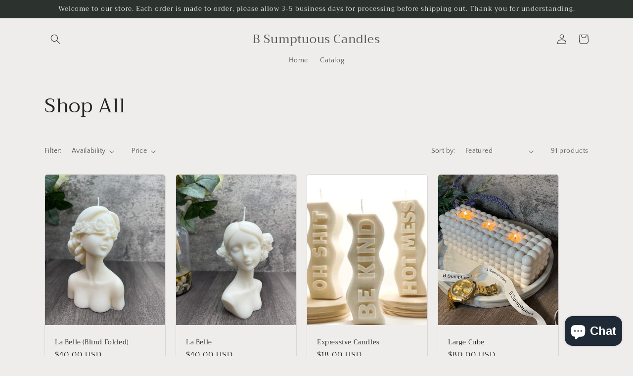

--- FILE ---
content_type: text/html; charset=utf-8
request_url: https://bsumptuouscandles.com/collections/get-the-set
body_size: 24751
content:
<!doctype html>
<html class="no-js" lang="en">
  <head>
    <meta name="facebook-domain-verification" content="os2prut290v5qmflqnq7xa1tvf8mqn"/>
    <meta charset="utf-8">
    <meta http-equiv="X-UA-Compatible" content="IE=edge">
    <meta name="viewport" content="width=device-width,initial-scale=1">
    <meta name="theme-color" content="">
    <link rel="canonical" href="https://bsumptuouscandles.com/collections/get-the-set">
    <link rel="preconnect" href="https://cdn.shopify.com" crossorigin><link rel="preconnect" href="https://fonts.shopifycdn.com" crossorigin><title>
      Shop All
 &ndash; B Sumptuous Candles </title>

    
      <meta name="description" content="Valentines day Candles , Just for him or her .">
    

    

<meta property="og:site_name" content="B Sumptuous Candles ">
<meta property="og:url" content="https://bsumptuouscandles.com/collections/get-the-set">
<meta property="og:title" content="Shop All">
<meta property="og:type" content="website">
<meta property="og:description" content="Valentines day Candles , Just for him or her ."><meta property="og:image" content="http://bsumptuouscandles.com/cdn/shop/collections/image_66dcc9a9-db8f-47e0-a56b-6bfa1e2d996d.heic?v=1676364823">
  <meta property="og:image:secure_url" content="https://bsumptuouscandles.com/cdn/shop/collections/image_66dcc9a9-db8f-47e0-a56b-6bfa1e2d996d.heic?v=1676364823">
  <meta property="og:image:width" content="3024">
  <meta property="og:image:height" content="4032"><meta name="twitter:card" content="summary_large_image">
<meta name="twitter:title" content="Shop All">
<meta name="twitter:description" content="Valentines day Candles , Just for him or her .">


    <script src="//bsumptuouscandles.com/cdn/shop/t/11/assets/constants.js?v=165488195745554878101676359836" defer="defer"></script>
    <script src="//bsumptuouscandles.com/cdn/shop/t/11/assets/pubsub.js?v=2921868252632587581676359840" defer="defer"></script>
    <script src="//bsumptuouscandles.com/cdn/shop/t/11/assets/global.js?v=85297797553816670871676359838" defer="defer"></script>
    <script>window.performance && window.performance.mark && window.performance.mark('shopify.content_for_header.start');</script><meta name="google-site-verification" content="uGjYI4A6weQjNZ1C0mYnU22HhGGVPkIpcD-uMShuJmQ">
<meta name="google-site-verification" content="ARPa9ZW4IAuOGzFicuRjvuNhgknE8K0RnpXVM1jgnqA">
<meta name="google-site-verification" content="FjSH4sQm2HVY_-3WpcELyDxl3HRHmr9MXmXY0y5XW_Y">
<meta id="shopify-digital-wallet" name="shopify-digital-wallet" content="/55474815175/digital_wallets/dialog">
<meta name="shopify-checkout-api-token" content="18c1d24cd963dab246b233e028557359">
<meta id="in-context-paypal-metadata" data-shop-id="55474815175" data-venmo-supported="false" data-environment="production" data-locale="en_US" data-paypal-v4="true" data-currency="USD">
<link rel="alternate" type="application/atom+xml" title="Feed" href="/collections/get-the-set.atom" />
<link rel="next" href="/collections/get-the-set?page=2">
<link rel="alternate" type="application/json+oembed" href="https://bsumptuouscandles.com/collections/get-the-set.oembed">
<script async="async" src="/checkouts/internal/preloads.js?locale=en-US"></script>
<link rel="preconnect" href="https://shop.app" crossorigin="anonymous">
<script async="async" src="https://shop.app/checkouts/internal/preloads.js?locale=en-US&shop_id=55474815175" crossorigin="anonymous"></script>
<script id="apple-pay-shop-capabilities" type="application/json">{"shopId":55474815175,"countryCode":"US","currencyCode":"USD","merchantCapabilities":["supports3DS"],"merchantId":"gid:\/\/shopify\/Shop\/55474815175","merchantName":"B Sumptuous Candles ","requiredBillingContactFields":["postalAddress","email"],"requiredShippingContactFields":["postalAddress","email"],"shippingType":"shipping","supportedNetworks":["visa","masterCard","amex","discover","elo","jcb"],"total":{"type":"pending","label":"B Sumptuous Candles ","amount":"1.00"},"shopifyPaymentsEnabled":true,"supportsSubscriptions":true}</script>
<script id="shopify-features" type="application/json">{"accessToken":"18c1d24cd963dab246b233e028557359","betas":["rich-media-storefront-analytics"],"domain":"bsumptuouscandles.com","predictiveSearch":true,"shopId":55474815175,"locale":"en"}</script>
<script>var Shopify = Shopify || {};
Shopify.shop = "bsumptuousllc.myshopify.com";
Shopify.locale = "en";
Shopify.currency = {"active":"USD","rate":"1.0"};
Shopify.country = "US";
Shopify.theme = {"name":"Craft","id":133038637255,"schema_name":"Craft","schema_version":"8.0.1","theme_store_id":1368,"role":"main"};
Shopify.theme.handle = "null";
Shopify.theme.style = {"id":null,"handle":null};
Shopify.cdnHost = "bsumptuouscandles.com/cdn";
Shopify.routes = Shopify.routes || {};
Shopify.routes.root = "/";</script>
<script type="module">!function(o){(o.Shopify=o.Shopify||{}).modules=!0}(window);</script>
<script>!function(o){function n(){var o=[];function n(){o.push(Array.prototype.slice.apply(arguments))}return n.q=o,n}var t=o.Shopify=o.Shopify||{};t.loadFeatures=n(),t.autoloadFeatures=n()}(window);</script>
<script>
  window.ShopifyPay = window.ShopifyPay || {};
  window.ShopifyPay.apiHost = "shop.app\/pay";
  window.ShopifyPay.redirectState = null;
</script>
<script id="shop-js-analytics" type="application/json">{"pageType":"collection"}</script>
<script defer="defer" async type="module" src="//bsumptuouscandles.com/cdn/shopifycloud/shop-js/modules/v2/client.init-shop-cart-sync_BdyHc3Nr.en.esm.js"></script>
<script defer="defer" async type="module" src="//bsumptuouscandles.com/cdn/shopifycloud/shop-js/modules/v2/chunk.common_Daul8nwZ.esm.js"></script>
<script type="module">
  await import("//bsumptuouscandles.com/cdn/shopifycloud/shop-js/modules/v2/client.init-shop-cart-sync_BdyHc3Nr.en.esm.js");
await import("//bsumptuouscandles.com/cdn/shopifycloud/shop-js/modules/v2/chunk.common_Daul8nwZ.esm.js");

  window.Shopify.SignInWithShop?.initShopCartSync?.({"fedCMEnabled":true,"windoidEnabled":true});

</script>
<script>
  window.Shopify = window.Shopify || {};
  if (!window.Shopify.featureAssets) window.Shopify.featureAssets = {};
  window.Shopify.featureAssets['shop-js'] = {"shop-cart-sync":["modules/v2/client.shop-cart-sync_QYOiDySF.en.esm.js","modules/v2/chunk.common_Daul8nwZ.esm.js"],"init-fed-cm":["modules/v2/client.init-fed-cm_DchLp9rc.en.esm.js","modules/v2/chunk.common_Daul8nwZ.esm.js"],"shop-button":["modules/v2/client.shop-button_OV7bAJc5.en.esm.js","modules/v2/chunk.common_Daul8nwZ.esm.js"],"init-windoid":["modules/v2/client.init-windoid_DwxFKQ8e.en.esm.js","modules/v2/chunk.common_Daul8nwZ.esm.js"],"shop-cash-offers":["modules/v2/client.shop-cash-offers_DWtL6Bq3.en.esm.js","modules/v2/chunk.common_Daul8nwZ.esm.js","modules/v2/chunk.modal_CQq8HTM6.esm.js"],"shop-toast-manager":["modules/v2/client.shop-toast-manager_CX9r1SjA.en.esm.js","modules/v2/chunk.common_Daul8nwZ.esm.js"],"init-shop-email-lookup-coordinator":["modules/v2/client.init-shop-email-lookup-coordinator_UhKnw74l.en.esm.js","modules/v2/chunk.common_Daul8nwZ.esm.js"],"pay-button":["modules/v2/client.pay-button_DzxNnLDY.en.esm.js","modules/v2/chunk.common_Daul8nwZ.esm.js"],"avatar":["modules/v2/client.avatar_BTnouDA3.en.esm.js"],"init-shop-cart-sync":["modules/v2/client.init-shop-cart-sync_BdyHc3Nr.en.esm.js","modules/v2/chunk.common_Daul8nwZ.esm.js"],"shop-login-button":["modules/v2/client.shop-login-button_D8B466_1.en.esm.js","modules/v2/chunk.common_Daul8nwZ.esm.js","modules/v2/chunk.modal_CQq8HTM6.esm.js"],"init-customer-accounts-sign-up":["modules/v2/client.init-customer-accounts-sign-up_C8fpPm4i.en.esm.js","modules/v2/client.shop-login-button_D8B466_1.en.esm.js","modules/v2/chunk.common_Daul8nwZ.esm.js","modules/v2/chunk.modal_CQq8HTM6.esm.js"],"init-shop-for-new-customer-accounts":["modules/v2/client.init-shop-for-new-customer-accounts_CVTO0Ztu.en.esm.js","modules/v2/client.shop-login-button_D8B466_1.en.esm.js","modules/v2/chunk.common_Daul8nwZ.esm.js","modules/v2/chunk.modal_CQq8HTM6.esm.js"],"init-customer-accounts":["modules/v2/client.init-customer-accounts_dRgKMfrE.en.esm.js","modules/v2/client.shop-login-button_D8B466_1.en.esm.js","modules/v2/chunk.common_Daul8nwZ.esm.js","modules/v2/chunk.modal_CQq8HTM6.esm.js"],"shop-follow-button":["modules/v2/client.shop-follow-button_CkZpjEct.en.esm.js","modules/v2/chunk.common_Daul8nwZ.esm.js","modules/v2/chunk.modal_CQq8HTM6.esm.js"],"lead-capture":["modules/v2/client.lead-capture_BntHBhfp.en.esm.js","modules/v2/chunk.common_Daul8nwZ.esm.js","modules/v2/chunk.modal_CQq8HTM6.esm.js"],"checkout-modal":["modules/v2/client.checkout-modal_CfxcYbTm.en.esm.js","modules/v2/chunk.common_Daul8nwZ.esm.js","modules/v2/chunk.modal_CQq8HTM6.esm.js"],"shop-login":["modules/v2/client.shop-login_Da4GZ2H6.en.esm.js","modules/v2/chunk.common_Daul8nwZ.esm.js","modules/v2/chunk.modal_CQq8HTM6.esm.js"],"payment-terms":["modules/v2/client.payment-terms_MV4M3zvL.en.esm.js","modules/v2/chunk.common_Daul8nwZ.esm.js","modules/v2/chunk.modal_CQq8HTM6.esm.js"]};
</script>
<script id="__st">var __st={"a":55474815175,"offset":-18000,"reqid":"8c2c3483-bc10-4d43-aa23-f050c1a5d6f5-1768986770","pageurl":"bsumptuouscandles.com\/collections\/get-the-set","u":"418543eaca40","p":"collection","rtyp":"collection","rid":284980478151};</script>
<script>window.ShopifyPaypalV4VisibilityTracking = true;</script>
<script id="captcha-bootstrap">!function(){'use strict';const t='contact',e='account',n='new_comment',o=[[t,t],['blogs',n],['comments',n],[t,'customer']],c=[[e,'customer_login'],[e,'guest_login'],[e,'recover_customer_password'],[e,'create_customer']],r=t=>t.map((([t,e])=>`form[action*='/${t}']:not([data-nocaptcha='true']) input[name='form_type'][value='${e}']`)).join(','),a=t=>()=>t?[...document.querySelectorAll(t)].map((t=>t.form)):[];function s(){const t=[...o],e=r(t);return a(e)}const i='password',u='form_key',d=['recaptcha-v3-token','g-recaptcha-response','h-captcha-response',i],f=()=>{try{return window.sessionStorage}catch{return}},m='__shopify_v',_=t=>t.elements[u];function p(t,e,n=!1){try{const o=window.sessionStorage,c=JSON.parse(o.getItem(e)),{data:r}=function(t){const{data:e,action:n}=t;return t[m]||n?{data:e,action:n}:{data:t,action:n}}(c);for(const[e,n]of Object.entries(r))t.elements[e]&&(t.elements[e].value=n);n&&o.removeItem(e)}catch(o){console.error('form repopulation failed',{error:o})}}const l='form_type',E='cptcha';function T(t){t.dataset[E]=!0}const w=window,h=w.document,L='Shopify',v='ce_forms',y='captcha';let A=!1;((t,e)=>{const n=(g='f06e6c50-85a8-45c8-87d0-21a2b65856fe',I='https://cdn.shopify.com/shopifycloud/storefront-forms-hcaptcha/ce_storefront_forms_captcha_hcaptcha.v1.5.2.iife.js',D={infoText:'Protected by hCaptcha',privacyText:'Privacy',termsText:'Terms'},(t,e,n)=>{const o=w[L][v],c=o.bindForm;if(c)return c(t,g,e,D).then(n);var r;o.q.push([[t,g,e,D],n]),r=I,A||(h.body.append(Object.assign(h.createElement('script'),{id:'captcha-provider',async:!0,src:r})),A=!0)});var g,I,D;w[L]=w[L]||{},w[L][v]=w[L][v]||{},w[L][v].q=[],w[L][y]=w[L][y]||{},w[L][y].protect=function(t,e){n(t,void 0,e),T(t)},Object.freeze(w[L][y]),function(t,e,n,w,h,L){const[v,y,A,g]=function(t,e,n){const i=e?o:[],u=t?c:[],d=[...i,...u],f=r(d),m=r(i),_=r(d.filter((([t,e])=>n.includes(e))));return[a(f),a(m),a(_),s()]}(w,h,L),I=t=>{const e=t.target;return e instanceof HTMLFormElement?e:e&&e.form},D=t=>v().includes(t);t.addEventListener('submit',(t=>{const e=I(t);if(!e)return;const n=D(e)&&!e.dataset.hcaptchaBound&&!e.dataset.recaptchaBound,o=_(e),c=g().includes(e)&&(!o||!o.value);(n||c)&&t.preventDefault(),c&&!n&&(function(t){try{if(!f())return;!function(t){const e=f();if(!e)return;const n=_(t);if(!n)return;const o=n.value;o&&e.removeItem(o)}(t);const e=Array.from(Array(32),(()=>Math.random().toString(36)[2])).join('');!function(t,e){_(t)||t.append(Object.assign(document.createElement('input'),{type:'hidden',name:u})),t.elements[u].value=e}(t,e),function(t,e){const n=f();if(!n)return;const o=[...t.querySelectorAll(`input[type='${i}']`)].map((({name:t})=>t)),c=[...d,...o],r={};for(const[a,s]of new FormData(t).entries())c.includes(a)||(r[a]=s);n.setItem(e,JSON.stringify({[m]:1,action:t.action,data:r}))}(t,e)}catch(e){console.error('failed to persist form',e)}}(e),e.submit())}));const S=(t,e)=>{t&&!t.dataset[E]&&(n(t,e.some((e=>e===t))),T(t))};for(const o of['focusin','change'])t.addEventListener(o,(t=>{const e=I(t);D(e)&&S(e,y())}));const B=e.get('form_key'),M=e.get(l),P=B&&M;t.addEventListener('DOMContentLoaded',(()=>{const t=y();if(P)for(const e of t)e.elements[l].value===M&&p(e,B);[...new Set([...A(),...v().filter((t=>'true'===t.dataset.shopifyCaptcha))])].forEach((e=>S(e,t)))}))}(h,new URLSearchParams(w.location.search),n,t,e,['guest_login'])})(!0,!0)}();</script>
<script integrity="sha256-4kQ18oKyAcykRKYeNunJcIwy7WH5gtpwJnB7kiuLZ1E=" data-source-attribution="shopify.loadfeatures" defer="defer" src="//bsumptuouscandles.com/cdn/shopifycloud/storefront/assets/storefront/load_feature-a0a9edcb.js" crossorigin="anonymous"></script>
<script crossorigin="anonymous" defer="defer" src="//bsumptuouscandles.com/cdn/shopifycloud/storefront/assets/shopify_pay/storefront-65b4c6d7.js?v=20250812"></script>
<script data-source-attribution="shopify.dynamic_checkout.dynamic.init">var Shopify=Shopify||{};Shopify.PaymentButton=Shopify.PaymentButton||{isStorefrontPortableWallets:!0,init:function(){window.Shopify.PaymentButton.init=function(){};var t=document.createElement("script");t.src="https://bsumptuouscandles.com/cdn/shopifycloud/portable-wallets/latest/portable-wallets.en.js",t.type="module",document.head.appendChild(t)}};
</script>
<script data-source-attribution="shopify.dynamic_checkout.buyer_consent">
  function portableWalletsHideBuyerConsent(e){var t=document.getElementById("shopify-buyer-consent"),n=document.getElementById("shopify-subscription-policy-button");t&&n&&(t.classList.add("hidden"),t.setAttribute("aria-hidden","true"),n.removeEventListener("click",e))}function portableWalletsShowBuyerConsent(e){var t=document.getElementById("shopify-buyer-consent"),n=document.getElementById("shopify-subscription-policy-button");t&&n&&(t.classList.remove("hidden"),t.removeAttribute("aria-hidden"),n.addEventListener("click",e))}window.Shopify?.PaymentButton&&(window.Shopify.PaymentButton.hideBuyerConsent=portableWalletsHideBuyerConsent,window.Shopify.PaymentButton.showBuyerConsent=portableWalletsShowBuyerConsent);
</script>
<script data-source-attribution="shopify.dynamic_checkout.cart.bootstrap">document.addEventListener("DOMContentLoaded",(function(){function t(){return document.querySelector("shopify-accelerated-checkout-cart, shopify-accelerated-checkout")}if(t())Shopify.PaymentButton.init();else{new MutationObserver((function(e,n){t()&&(Shopify.PaymentButton.init(),n.disconnect())})).observe(document.body,{childList:!0,subtree:!0})}}));
</script>
<script id='scb4127' type='text/javascript' async='' src='https://bsumptuouscandles.com/cdn/shopifycloud/privacy-banner/storefront-banner.js'></script><link id="shopify-accelerated-checkout-styles" rel="stylesheet" media="screen" href="https://bsumptuouscandles.com/cdn/shopifycloud/portable-wallets/latest/accelerated-checkout-backwards-compat.css" crossorigin="anonymous">
<style id="shopify-accelerated-checkout-cart">
        #shopify-buyer-consent {
  margin-top: 1em;
  display: inline-block;
  width: 100%;
}

#shopify-buyer-consent.hidden {
  display: none;
}

#shopify-subscription-policy-button {
  background: none;
  border: none;
  padding: 0;
  text-decoration: underline;
  font-size: inherit;
  cursor: pointer;
}

#shopify-subscription-policy-button::before {
  box-shadow: none;
}

      </style>
<script id="sections-script" data-sections="header" defer="defer" src="//bsumptuouscandles.com/cdn/shop/t/11/compiled_assets/scripts.js?v=403"></script>
<script>window.performance && window.performance.mark && window.performance.mark('shopify.content_for_header.end');</script>


    <style data-shopify>
      @font-face {
  font-family: "Quattrocento Sans";
  font-weight: 400;
  font-style: normal;
  font-display: swap;
  src: url("//bsumptuouscandles.com/cdn/fonts/quattrocento_sans/quattrocentosans_n4.ce5e9bf514e68f53bdd875976847cf755c702eaa.woff2") format("woff2"),
       url("//bsumptuouscandles.com/cdn/fonts/quattrocento_sans/quattrocentosans_n4.44bbfb57d228eb8bb083d1f98e7d96e16137abce.woff") format("woff");
}

      @font-face {
  font-family: "Quattrocento Sans";
  font-weight: 700;
  font-style: normal;
  font-display: swap;
  src: url("//bsumptuouscandles.com/cdn/fonts/quattrocento_sans/quattrocentosans_n7.bdda9092621b2e3b4284b12e8f0c092969b176c1.woff2") format("woff2"),
       url("//bsumptuouscandles.com/cdn/fonts/quattrocento_sans/quattrocentosans_n7.3f8ab2a91343269966c4aa4831bcd588e7ce07b9.woff") format("woff");
}

      @font-face {
  font-family: "Quattrocento Sans";
  font-weight: 400;
  font-style: italic;
  font-display: swap;
  src: url("//bsumptuouscandles.com/cdn/fonts/quattrocento_sans/quattrocentosans_i4.4f70b1e78f59fa1468e3436ab863ff0bf71e71bb.woff2") format("woff2"),
       url("//bsumptuouscandles.com/cdn/fonts/quattrocento_sans/quattrocentosans_i4.b695efef5d957af404945574b7239740f79b899f.woff") format("woff");
}

      @font-face {
  font-family: "Quattrocento Sans";
  font-weight: 700;
  font-style: italic;
  font-display: swap;
  src: url("//bsumptuouscandles.com/cdn/fonts/quattrocento_sans/quattrocentosans_i7.49d754c8032546c24062cf385f8660abbb11ef1e.woff2") format("woff2"),
       url("//bsumptuouscandles.com/cdn/fonts/quattrocento_sans/quattrocentosans_i7.567b0b818999022d5a9ccb99542d8ff8cdb497df.woff") format("woff");
}

      @font-face {
  font-family: Trirong;
  font-weight: 400;
  font-style: normal;
  font-display: swap;
  src: url("//bsumptuouscandles.com/cdn/fonts/trirong/trirong_n4.46b40419aaa69bf77077c3108d75dad5a0318d4b.woff2") format("woff2"),
       url("//bsumptuouscandles.com/cdn/fonts/trirong/trirong_n4.97753898e63cd7e164ad614681eba2c7fe577190.woff") format("woff");
}


      :root {
        --font-body-family: "Quattrocento Sans", sans-serif;
        --font-body-style: normal;
        --font-body-weight: 400;
        --font-body-weight-bold: 700;

        --font-heading-family: Trirong, serif;
        --font-heading-style: normal;
        --font-heading-weight: 400;

        --font-body-scale: 1.0;
        --font-heading-scale: 1.0;

        --color-base-text: 37, 37, 37;
        --color-shadow: 37, 37, 37;
        --color-base-background-1: 239, 236, 236;
        --color-base-background-2: 255, 255, 255;
        --color-base-solid-button-labels: 239, 236, 236;
        --color-base-outline-button-labels: 80, 86, 85;
        --color-base-accent-1: 44, 51, 47;
        --color-base-accent-2: 63, 81, 71;
        --payment-terms-background-color: #EFECEC;

        --gradient-base-background-1: #EFECEC;
        --gradient-base-background-2: #FFFFFF;
        --gradient-base-accent-1: #2C332F;
        --gradient-base-accent-2: #3F5147;

        --media-padding: px;
        --media-border-opacity: 0.1;
        --media-border-width: 0px;
        --media-radius: 6px;
        --media-shadow-opacity: 0.0;
        --media-shadow-horizontal-offset: 0px;
        --media-shadow-vertical-offset: 4px;
        --media-shadow-blur-radius: 5px;
        --media-shadow-visible: 0;

        --page-width: 120rem;
        --page-width-margin: 0rem;

        --product-card-image-padding: 0.0rem;
        --product-card-corner-radius: 0.6rem;
        --product-card-text-alignment: left;
        --product-card-border-width: 0.1rem;
        --product-card-border-opacity: 0.1;
        --product-card-shadow-opacity: 0.0;
        --product-card-shadow-visible: 0;
        --product-card-shadow-horizontal-offset: 0.0rem;
        --product-card-shadow-vertical-offset: 0.4rem;
        --product-card-shadow-blur-radius: 0.5rem;

        --collection-card-image-padding: 0.0rem;
        --collection-card-corner-radius: 0.6rem;
        --collection-card-text-alignment: left;
        --collection-card-border-width: 0.1rem;
        --collection-card-border-opacity: 0.1;
        --collection-card-shadow-opacity: 0.0;
        --collection-card-shadow-visible: 0;
        --collection-card-shadow-horizontal-offset: 0.0rem;
        --collection-card-shadow-vertical-offset: 0.4rem;
        --collection-card-shadow-blur-radius: 0.5rem;

        --blog-card-image-padding: 0.0rem;
        --blog-card-corner-radius: 0.6rem;
        --blog-card-text-alignment: left;
        --blog-card-border-width: 0.1rem;
        --blog-card-border-opacity: 0.1;
        --blog-card-shadow-opacity: 0.0;
        --blog-card-shadow-visible: 0;
        --blog-card-shadow-horizontal-offset: 0.0rem;
        --blog-card-shadow-vertical-offset: 0.4rem;
        --blog-card-shadow-blur-radius: 0.5rem;

        --badge-corner-radius: 0.6rem;

        --popup-border-width: 1px;
        --popup-border-opacity: 0.5;
        --popup-corner-radius: 6px;
        --popup-shadow-opacity: 0.0;
        --popup-shadow-horizontal-offset: 0px;
        --popup-shadow-vertical-offset: 4px;
        --popup-shadow-blur-radius: 5px;

        --drawer-border-width: 1px;
        --drawer-border-opacity: 0.1;
        --drawer-shadow-opacity: 0.0;
        --drawer-shadow-horizontal-offset: 0px;
        --drawer-shadow-vertical-offset: 4px;
        --drawer-shadow-blur-radius: 5px;

        --spacing-sections-desktop: 0px;
        --spacing-sections-mobile: 0px;

        --grid-desktop-vertical-spacing: 20px;
        --grid-desktop-horizontal-spacing: 20px;
        --grid-mobile-vertical-spacing: 10px;
        --grid-mobile-horizontal-spacing: 10px;

        --text-boxes-border-opacity: 0.1;
        --text-boxes-border-width: 0px;
        --text-boxes-radius: 6px;
        --text-boxes-shadow-opacity: 0.0;
        --text-boxes-shadow-visible: 0;
        --text-boxes-shadow-horizontal-offset: 0px;
        --text-boxes-shadow-vertical-offset: 4px;
        --text-boxes-shadow-blur-radius: 5px;

        --buttons-radius: 6px;
        --buttons-radius-outset: 7px;
        --buttons-border-width: 1px;
        --buttons-border-opacity: 1.0;
        --buttons-shadow-opacity: 0.0;
        --buttons-shadow-visible: 0;
        --buttons-shadow-horizontal-offset: 0px;
        --buttons-shadow-vertical-offset: 4px;
        --buttons-shadow-blur-radius: 5px;
        --buttons-border-offset: 0.3px;

        --inputs-radius: 6px;
        --inputs-border-width: 1px;
        --inputs-border-opacity: 0.55;
        --inputs-shadow-opacity: 0.0;
        --inputs-shadow-horizontal-offset: 0px;
        --inputs-margin-offset: 0px;
        --inputs-shadow-vertical-offset: 4px;
        --inputs-shadow-blur-radius: 5px;
        --inputs-radius-outset: 7px;

        --variant-pills-radius: 40px;
        --variant-pills-border-width: 1px;
        --variant-pills-border-opacity: 0.55;
        --variant-pills-shadow-opacity: 0.0;
        --variant-pills-shadow-horizontal-offset: 0px;
        --variant-pills-shadow-vertical-offset: 4px;
        --variant-pills-shadow-blur-radius: 5px;
      }

      *,
      *::before,
      *::after {
        box-sizing: inherit;
      }

      html {
        box-sizing: border-box;
        font-size: calc(var(--font-body-scale) * 62.5%);
        height: 100%;
      }

      body {
        display: grid;
        grid-template-rows: auto auto 1fr auto;
        grid-template-columns: 100%;
        min-height: 100%;
        margin: 0;
        font-size: 1.5rem;
        letter-spacing: 0.06rem;
        line-height: calc(1 + 0.8 / var(--font-body-scale));
        font-family: var(--font-body-family);
        font-style: var(--font-body-style);
        font-weight: var(--font-body-weight);
      }

      @media screen and (min-width: 750px) {
        body {
          font-size: 1.6rem;
        }
      }
    </style>

    <link href="//bsumptuouscandles.com/cdn/shop/t/11/assets/base.css?v=831047894957930821676359840" rel="stylesheet" type="text/css" media="all" />
<link rel="preload" as="font" href="//bsumptuouscandles.com/cdn/fonts/quattrocento_sans/quattrocentosans_n4.ce5e9bf514e68f53bdd875976847cf755c702eaa.woff2" type="font/woff2" crossorigin><link rel="preload" as="font" href="//bsumptuouscandles.com/cdn/fonts/trirong/trirong_n4.46b40419aaa69bf77077c3108d75dad5a0318d4b.woff2" type="font/woff2" crossorigin><link rel="stylesheet" href="//bsumptuouscandles.com/cdn/shop/t/11/assets/component-predictive-search.css?v=85913294783299393391676359837" media="print" onload="this.media='all'"><script>document.documentElement.className = document.documentElement.className.replace('no-js', 'js');
    if (Shopify.designMode) {
      document.documentElement.classList.add('shopify-design-mode');
    }
    </script>
  <script src="https://cdn.shopify.com/extensions/e8878072-2f6b-4e89-8082-94b04320908d/inbox-1254/assets/inbox-chat-loader.js" type="text/javascript" defer="defer"></script>
<link href="https://monorail-edge.shopifysvc.com" rel="dns-prefetch">
<script>(function(){if ("sendBeacon" in navigator && "performance" in window) {try {var session_token_from_headers = performance.getEntriesByType('navigation')[0].serverTiming.find(x => x.name == '_s').description;} catch {var session_token_from_headers = undefined;}var session_cookie_matches = document.cookie.match(/_shopify_s=([^;]*)/);var session_token_from_cookie = session_cookie_matches && session_cookie_matches.length === 2 ? session_cookie_matches[1] : "";var session_token = session_token_from_headers || session_token_from_cookie || "";function handle_abandonment_event(e) {var entries = performance.getEntries().filter(function(entry) {return /monorail-edge.shopifysvc.com/.test(entry.name);});if (!window.abandonment_tracked && entries.length === 0) {window.abandonment_tracked = true;var currentMs = Date.now();var navigation_start = performance.timing.navigationStart;var payload = {shop_id: 55474815175,url: window.location.href,navigation_start,duration: currentMs - navigation_start,session_token,page_type: "collection"};window.navigator.sendBeacon("https://monorail-edge.shopifysvc.com/v1/produce", JSON.stringify({schema_id: "online_store_buyer_site_abandonment/1.1",payload: payload,metadata: {event_created_at_ms: currentMs,event_sent_at_ms: currentMs}}));}}window.addEventListener('pagehide', handle_abandonment_event);}}());</script>
<script id="web-pixels-manager-setup">(function e(e,d,r,n,o){if(void 0===o&&(o={}),!Boolean(null===(a=null===(i=window.Shopify)||void 0===i?void 0:i.analytics)||void 0===a?void 0:a.replayQueue)){var i,a;window.Shopify=window.Shopify||{};var t=window.Shopify;t.analytics=t.analytics||{};var s=t.analytics;s.replayQueue=[],s.publish=function(e,d,r){return s.replayQueue.push([e,d,r]),!0};try{self.performance.mark("wpm:start")}catch(e){}var l=function(){var e={modern:/Edge?\/(1{2}[4-9]|1[2-9]\d|[2-9]\d{2}|\d{4,})\.\d+(\.\d+|)|Firefox\/(1{2}[4-9]|1[2-9]\d|[2-9]\d{2}|\d{4,})\.\d+(\.\d+|)|Chrom(ium|e)\/(9{2}|\d{3,})\.\d+(\.\d+|)|(Maci|X1{2}).+ Version\/(15\.\d+|(1[6-9]|[2-9]\d|\d{3,})\.\d+)([,.]\d+|)( \(\w+\)|)( Mobile\/\w+|) Safari\/|Chrome.+OPR\/(9{2}|\d{3,})\.\d+\.\d+|(CPU[ +]OS|iPhone[ +]OS|CPU[ +]iPhone|CPU IPhone OS|CPU iPad OS)[ +]+(15[._]\d+|(1[6-9]|[2-9]\d|\d{3,})[._]\d+)([._]\d+|)|Android:?[ /-](13[3-9]|1[4-9]\d|[2-9]\d{2}|\d{4,})(\.\d+|)(\.\d+|)|Android.+Firefox\/(13[5-9]|1[4-9]\d|[2-9]\d{2}|\d{4,})\.\d+(\.\d+|)|Android.+Chrom(ium|e)\/(13[3-9]|1[4-9]\d|[2-9]\d{2}|\d{4,})\.\d+(\.\d+|)|SamsungBrowser\/([2-9]\d|\d{3,})\.\d+/,legacy:/Edge?\/(1[6-9]|[2-9]\d|\d{3,})\.\d+(\.\d+|)|Firefox\/(5[4-9]|[6-9]\d|\d{3,})\.\d+(\.\d+|)|Chrom(ium|e)\/(5[1-9]|[6-9]\d|\d{3,})\.\d+(\.\d+|)([\d.]+$|.*Safari\/(?![\d.]+ Edge\/[\d.]+$))|(Maci|X1{2}).+ Version\/(10\.\d+|(1[1-9]|[2-9]\d|\d{3,})\.\d+)([,.]\d+|)( \(\w+\)|)( Mobile\/\w+|) Safari\/|Chrome.+OPR\/(3[89]|[4-9]\d|\d{3,})\.\d+\.\d+|(CPU[ +]OS|iPhone[ +]OS|CPU[ +]iPhone|CPU IPhone OS|CPU iPad OS)[ +]+(10[._]\d+|(1[1-9]|[2-9]\d|\d{3,})[._]\d+)([._]\d+|)|Android:?[ /-](13[3-9]|1[4-9]\d|[2-9]\d{2}|\d{4,})(\.\d+|)(\.\d+|)|Mobile Safari.+OPR\/([89]\d|\d{3,})\.\d+\.\d+|Android.+Firefox\/(13[5-9]|1[4-9]\d|[2-9]\d{2}|\d{4,})\.\d+(\.\d+|)|Android.+Chrom(ium|e)\/(13[3-9]|1[4-9]\d|[2-9]\d{2}|\d{4,})\.\d+(\.\d+|)|Android.+(UC? ?Browser|UCWEB|U3)[ /]?(15\.([5-9]|\d{2,})|(1[6-9]|[2-9]\d|\d{3,})\.\d+)\.\d+|SamsungBrowser\/(5\.\d+|([6-9]|\d{2,})\.\d+)|Android.+MQ{2}Browser\/(14(\.(9|\d{2,})|)|(1[5-9]|[2-9]\d|\d{3,})(\.\d+|))(\.\d+|)|K[Aa][Ii]OS\/(3\.\d+|([4-9]|\d{2,})\.\d+)(\.\d+|)/},d=e.modern,r=e.legacy,n=navigator.userAgent;return n.match(d)?"modern":n.match(r)?"legacy":"unknown"}(),u="modern"===l?"modern":"legacy",c=(null!=n?n:{modern:"",legacy:""})[u],f=function(e){return[e.baseUrl,"/wpm","/b",e.hashVersion,"modern"===e.buildTarget?"m":"l",".js"].join("")}({baseUrl:d,hashVersion:r,buildTarget:u}),m=function(e){var d=e.version,r=e.bundleTarget,n=e.surface,o=e.pageUrl,i=e.monorailEndpoint;return{emit:function(e){var a=e.status,t=e.errorMsg,s=(new Date).getTime(),l=JSON.stringify({metadata:{event_sent_at_ms:s},events:[{schema_id:"web_pixels_manager_load/3.1",payload:{version:d,bundle_target:r,page_url:o,status:a,surface:n,error_msg:t},metadata:{event_created_at_ms:s}}]});if(!i)return console&&console.warn&&console.warn("[Web Pixels Manager] No Monorail endpoint provided, skipping logging."),!1;try{return self.navigator.sendBeacon.bind(self.navigator)(i,l)}catch(e){}var u=new XMLHttpRequest;try{return u.open("POST",i,!0),u.setRequestHeader("Content-Type","text/plain"),u.send(l),!0}catch(e){return console&&console.warn&&console.warn("[Web Pixels Manager] Got an unhandled error while logging to Monorail."),!1}}}}({version:r,bundleTarget:l,surface:e.surface,pageUrl:self.location.href,monorailEndpoint:e.monorailEndpoint});try{o.browserTarget=l,function(e){var d=e.src,r=e.async,n=void 0===r||r,o=e.onload,i=e.onerror,a=e.sri,t=e.scriptDataAttributes,s=void 0===t?{}:t,l=document.createElement("script"),u=document.querySelector("head"),c=document.querySelector("body");if(l.async=n,l.src=d,a&&(l.integrity=a,l.crossOrigin="anonymous"),s)for(var f in s)if(Object.prototype.hasOwnProperty.call(s,f))try{l.dataset[f]=s[f]}catch(e){}if(o&&l.addEventListener("load",o),i&&l.addEventListener("error",i),u)u.appendChild(l);else{if(!c)throw new Error("Did not find a head or body element to append the script");c.appendChild(l)}}({src:f,async:!0,onload:function(){if(!function(){var e,d;return Boolean(null===(d=null===(e=window.Shopify)||void 0===e?void 0:e.analytics)||void 0===d?void 0:d.initialized)}()){var d=window.webPixelsManager.init(e)||void 0;if(d){var r=window.Shopify.analytics;r.replayQueue.forEach((function(e){var r=e[0],n=e[1],o=e[2];d.publishCustomEvent(r,n,o)})),r.replayQueue=[],r.publish=d.publishCustomEvent,r.visitor=d.visitor,r.initialized=!0}}},onerror:function(){return m.emit({status:"failed",errorMsg:"".concat(f," has failed to load")})},sri:function(e){var d=/^sha384-[A-Za-z0-9+/=]+$/;return"string"==typeof e&&d.test(e)}(c)?c:"",scriptDataAttributes:o}),m.emit({status:"loading"})}catch(e){m.emit({status:"failed",errorMsg:(null==e?void 0:e.message)||"Unknown error"})}}})({shopId: 55474815175,storefrontBaseUrl: "https://bsumptuouscandles.com",extensionsBaseUrl: "https://extensions.shopifycdn.com/cdn/shopifycloud/web-pixels-manager",monorailEndpoint: "https://monorail-edge.shopifysvc.com/unstable/produce_batch",surface: "storefront-renderer",enabledBetaFlags: ["2dca8a86"],webPixelsConfigList: [{"id":"411664583","configuration":"{\"pixelCode\":\"CA6LE4BC77UDNQFPHS1G\"}","eventPayloadVersion":"v1","runtimeContext":"STRICT","scriptVersion":"22e92c2ad45662f435e4801458fb78cc","type":"APP","apiClientId":4383523,"privacyPurposes":["ANALYTICS","MARKETING","SALE_OF_DATA"],"dataSharingAdjustments":{"protectedCustomerApprovalScopes":["read_customer_address","read_customer_email","read_customer_name","read_customer_personal_data","read_customer_phone"]}},{"id":"167739591","configuration":"{\"pixel_id\":\"6163884177057669\",\"pixel_type\":\"facebook_pixel\",\"metaapp_system_user_token\":\"-\"}","eventPayloadVersion":"v1","runtimeContext":"OPEN","scriptVersion":"ca16bc87fe92b6042fbaa3acc2fbdaa6","type":"APP","apiClientId":2329312,"privacyPurposes":["ANALYTICS","MARKETING","SALE_OF_DATA"],"dataSharingAdjustments":{"protectedCustomerApprovalScopes":["read_customer_address","read_customer_email","read_customer_name","read_customer_personal_data","read_customer_phone"]}},{"id":"shopify-app-pixel","configuration":"{}","eventPayloadVersion":"v1","runtimeContext":"STRICT","scriptVersion":"0450","apiClientId":"shopify-pixel","type":"APP","privacyPurposes":["ANALYTICS","MARKETING"]},{"id":"shopify-custom-pixel","eventPayloadVersion":"v1","runtimeContext":"LAX","scriptVersion":"0450","apiClientId":"shopify-pixel","type":"CUSTOM","privacyPurposes":["ANALYTICS","MARKETING"]}],isMerchantRequest: false,initData: {"shop":{"name":"B Sumptuous Candles ","paymentSettings":{"currencyCode":"USD"},"myshopifyDomain":"bsumptuousllc.myshopify.com","countryCode":"US","storefrontUrl":"https:\/\/bsumptuouscandles.com"},"customer":null,"cart":null,"checkout":null,"productVariants":[],"purchasingCompany":null},},"https://bsumptuouscandles.com/cdn","fcfee988w5aeb613cpc8e4bc33m6693e112",{"modern":"","legacy":""},{"shopId":"55474815175","storefrontBaseUrl":"https:\/\/bsumptuouscandles.com","extensionBaseUrl":"https:\/\/extensions.shopifycdn.com\/cdn\/shopifycloud\/web-pixels-manager","surface":"storefront-renderer","enabledBetaFlags":"[\"2dca8a86\"]","isMerchantRequest":"false","hashVersion":"fcfee988w5aeb613cpc8e4bc33m6693e112","publish":"custom","events":"[[\"page_viewed\",{}],[\"collection_viewed\",{\"collection\":{\"id\":\"284980478151\",\"title\":\"Shop All\",\"productVariants\":[{\"price\":{\"amount\":40.0,\"currencyCode\":\"USD\"},\"product\":{\"title\":\"La Belle (Blind Folded)\",\"vendor\":\"B Sumptuous Candles\",\"id\":\"7303903510727\",\"untranslatedTitle\":\"La Belle (Blind Folded)\",\"url\":\"\/products\/la-belle-blind-folded\",\"type\":\"\"},\"id\":\"42025414328519\",\"image\":{\"src\":\"\/\/bsumptuouscandles.com\/cdn\/shop\/products\/image_4f9704aa-07b4-4883-93b7-997276dd4f81.heic?v=1676112421\"},\"sku\":null,\"title\":\"Default Title\",\"untranslatedTitle\":\"Default Title\"},{\"price\":{\"amount\":40.0,\"currencyCode\":\"USD\"},\"product\":{\"title\":\"La Belle\",\"vendor\":\"B Sumptuous Candles\",\"id\":\"7331521888455\",\"untranslatedTitle\":\"La Belle\",\"url\":\"\/products\/la-belle\",\"type\":\"Candles\"},\"id\":\"42154638147783\",\"image\":{\"src\":\"\/\/bsumptuouscandles.com\/cdn\/shop\/products\/image_e15d091d-f417-43b9-bb8a-fb16500f17bd.heic?v=1675942608\"},\"sku\":null,\"title\":\"Default Title\",\"untranslatedTitle\":\"Default Title\"},{\"price\":{\"amount\":18.0,\"currencyCode\":\"USD\"},\"product\":{\"title\":\"Expressive Candles\",\"vendor\":\"B Sumptuous Candles\",\"id\":\"7285575319751\",\"untranslatedTitle\":\"Expressive Candles\",\"url\":\"\/products\/expressive-candle\",\"type\":\"Candles\"},\"id\":\"41944220205255\",\"image\":{\"src\":\"\/\/bsumptuouscandles.com\/cdn\/shop\/products\/image_f2d54625-c49c-41d7-bea0-398101818238.jpg?v=1646851774\"},\"sku\":\"\",\"title\":\"Fuck It\",\"untranslatedTitle\":\"Fuck It\"},{\"price\":{\"amount\":80.0,\"currencyCode\":\"USD\"},\"product\":{\"title\":\"Large Cube\",\"vendor\":\"B Sumptuous Candles\",\"id\":\"7268337057991\",\"untranslatedTitle\":\"Large Cube\",\"url\":\"\/products\/large-cube\",\"type\":\"Candles\"},\"id\":\"41871565193415\",\"image\":{\"src\":\"\/\/bsumptuouscandles.com\/cdn\/shop\/products\/image_c99fd167-aae4-4a08-97bf-40bb6fb55397.jpg?v=1675067814\"},\"sku\":\"\",\"title\":\"Default Title\",\"untranslatedTitle\":\"Default Title\"},{\"price\":{\"amount\":80.0,\"currencyCode\":\"USD\"},\"product\":{\"title\":\"Cloud 9 Cube\",\"vendor\":\"B Sumptuous Candles\",\"id\":\"7303085260999\",\"untranslatedTitle\":\"Cloud 9 Cube\",\"url\":\"\/products\/cloud-9-cube\",\"type\":\"\"},\"id\":\"42021278515399\",\"image\":{\"src\":\"\/\/bsumptuouscandles.com\/cdn\/shop\/products\/image_16e6139d-68d4-46e0-8e8d-4d1461e81041.heic?v=1675064855\"},\"sku\":\"\",\"title\":\"Default Title\",\"untranslatedTitle\":\"Default Title\"},{\"price\":{\"amount\":40.0,\"currencyCode\":\"USD\"},\"product\":{\"title\":\"Venus Goddess\",\"vendor\":\"B Sumptuous Candles\",\"id\":\"7301341905095\",\"untranslatedTitle\":\"Venus Goddess\",\"url\":\"\/products\/venus-of-love\",\"type\":\"\"},\"id\":\"42015130091719\",\"image\":{\"src\":\"\/\/bsumptuouscandles.com\/cdn\/shop\/products\/image_1f0599bb-81b2-4b48-a1a0-7eb30cafebde.heic?v=1676312214\"},\"sku\":\"\",\"title\":\"Default Title\",\"untranslatedTitle\":\"Default Title\"},{\"price\":{\"amount\":20.0,\"currencyCode\":\"USD\"},\"product\":{\"title\":\"Meditating Buddha\",\"vendor\":\"B Sumptuous Candles\",\"id\":\"7285541208263\",\"untranslatedTitle\":\"Meditating Buddha\",\"url\":\"\/products\/meditating-buddha\",\"type\":\"Candles\"},\"id\":\"44843231051975\",\"image\":{\"src\":\"\/\/bsumptuouscandles.com\/cdn\/shop\/products\/image_b4ec15a8-69ec-4d25-88b9-272bbadac1fd.heic?v=1675062568\"},\"sku\":null,\"title\":\"Gray \/ Unscented \/ Pillar\",\"untranslatedTitle\":\"Gray \/ Unscented \/ Pillar\"},{\"price\":{\"amount\":28.0,\"currencyCode\":\"USD\"},\"product\":{\"title\":\"Vailed Goddess\",\"vendor\":\"B Sumptuous Candles\",\"id\":\"7287926423751\",\"untranslatedTitle\":\"Vailed Goddess\",\"url\":\"\/products\/vailed-goddess\",\"type\":\"Candles\"},\"id\":\"42356447871175\",\"image\":{\"src\":\"\/\/bsumptuouscandles.com\/cdn\/shop\/products\/image_ccc7793c-d555-42b4-aeab-882cf9a5cbc2.heic?v=1676331602\"},\"sku\":null,\"title\":\"Small\",\"untranslatedTitle\":\"Small\"},{\"price\":{\"amount\":25.0,\"currencyCode\":\"USD\"},\"product\":{\"title\":\"Cute Chubby Teddy Bear\",\"vendor\":\"B Sumptuous Candles\",\"id\":\"7285687058631\",\"untranslatedTitle\":\"Cute Chubby Teddy Bear\",\"url\":\"\/products\/cute-teddy-bear\",\"type\":\"Candles\"},\"id\":\"41944459772103\",\"image\":{\"src\":\"\/\/bsumptuouscandles.com\/cdn\/shop\/products\/image_64cff4ff-e68f-41ea-990c-a39f17daf3ba.heic?v=1676312296\"},\"sku\":\"\",\"title\":\"Default Title\",\"untranslatedTitle\":\"Default Title\"},{\"price\":{\"amount\":35.0,\"currencyCode\":\"USD\"},\"product\":{\"title\":\"Large round Rose Ball\",\"vendor\":\"B Sumptuous Candles\",\"id\":\"7260755427527\",\"untranslatedTitle\":\"Large round Rose Ball\",\"url\":\"\/products\/rose-ball\",\"type\":\"Rose Candle\"},\"id\":\"41846568321223\",\"image\":{\"src\":\"\/\/bsumptuouscandles.com\/cdn\/shop\/products\/image_0968b85c-8710-4a31-8323-88351a681645.heic?v=1675062011\"},\"sku\":\"\",\"title\":\"Default Title\",\"untranslatedTitle\":\"Default Title\"},{\"price\":{\"amount\":35.0,\"currencyCode\":\"USD\"},\"product\":{\"title\":\"Large Middle Finger\",\"vendor\":\"B Sumptuous Candles\",\"id\":\"7285558837447\",\"untranslatedTitle\":\"Large Middle Finger\",\"url\":\"\/products\/middle-finger\",\"type\":\"Middle finger candle\"},\"id\":\"41944044142791\",\"image\":{\"src\":\"\/\/bsumptuouscandles.com\/cdn\/shop\/products\/image_d6c14ed2-0eea-4670-b101-3ddc285f2810.heic?v=1676112127\"},\"sku\":\"\",\"title\":\"Default Title\",\"untranslatedTitle\":\"Default Title\"},{\"price\":{\"amount\":20.0,\"currencyCode\":\"USD\"},\"product\":{\"title\":\"Cute Teddy (long Arms )\",\"vendor\":\"B Sumptuous Candles\",\"id\":\"7304349745351\",\"untranslatedTitle\":\"Cute Teddy (long Arms )\",\"url\":\"\/products\/cute-teddy-long-arms\",\"type\":\"\"},\"id\":\"42027375853767\",\"image\":{\"src\":\"\/\/bsumptuouscandles.com\/cdn\/shop\/products\/image_bc046214-a25b-4065-97a2-4a9ef2361703.heic?v=1676328140\"},\"sku\":null,\"title\":\"Default Title\",\"untranslatedTitle\":\"Default Title\"},{\"price\":{\"amount\":60.0,\"currencyCode\":\"USD\"},\"product\":{\"title\":\"Cute Puppy Candle\",\"vendor\":\"B Sumptuous Candles\",\"id\":\"7306738467015\",\"untranslatedTitle\":\"Cute Puppy Candle\",\"url\":\"\/products\/cute-puppy-candle\",\"type\":\"\"},\"id\":\"42034901680327\",\"image\":{\"src\":\"\/\/bsumptuouscandles.com\/cdn\/shop\/products\/image_8328938f-f538-4f90-b1d7-d729dee06ed8.heic?v=1651604352\"},\"sku\":\"\",\"title\":\"Default Title\",\"untranslatedTitle\":\"Default Title\"},{\"price\":{\"amount\":60.0,\"currencyCode\":\"USD\"},\"product\":{\"title\":\"CC Inspired Purse W Chain\",\"vendor\":\"B Sumptuous Candles\",\"id\":\"7306824417479\",\"untranslatedTitle\":\"CC Inspired Purse W Chain\",\"url\":\"\/products\/channel-inspired-purse\",\"type\":\"Candles\"},\"id\":\"42035221561543\",\"image\":{\"src\":\"\/\/bsumptuouscandles.com\/cdn\/shop\/products\/image_e4f50232-d020-4901-8d7d-1ee532df2f31.heic?v=1676331048\"},\"sku\":\"\",\"title\":\"Default Title\",\"untranslatedTitle\":\"Default Title\"},{\"price\":{\"amount\":90.0,\"currencyCode\":\"USD\"},\"product\":{\"title\":\"LVT inspired Luxury Purse Candle\",\"vendor\":\"B Sumptuous Candles\",\"id\":\"7306816782535\",\"untranslatedTitle\":\"LVT inspired Luxury Purse Candle\",\"url\":\"\/products\/louis-vuitton-inspired-purse\",\"type\":\"\"},\"id\":\"42035196035271\",\"image\":{\"src\":\"\/\/bsumptuouscandles.com\/cdn\/shop\/products\/image_0e41d767-1c21-4042-a6a4-a669c4756d16.heic?v=1676327136\"},\"sku\":\"\",\"title\":\"Default Title\",\"untranslatedTitle\":\"Default Title\"},{\"price\":{\"amount\":45.0,\"currencyCode\":\"USD\"},\"product\":{\"title\":\"Large Knot\",\"vendor\":\"B Sumptuous Candles\",\"id\":\"7311330902215\",\"untranslatedTitle\":\"Large Knot\",\"url\":\"\/products\/large-knot\",\"type\":\"Candles\"},\"id\":\"42054544687303\",\"image\":{\"src\":\"\/\/bsumptuouscandles.com\/cdn\/shop\/products\/image_0d66b5d6-13ae-45f0-ba1f-ac1ca2de0a70.heic?v=1675063826\"},\"sku\":\"\",\"title\":\"Default Title\",\"untranslatedTitle\":\"Default Title\"}]}}]]"});</script><script>
  window.ShopifyAnalytics = window.ShopifyAnalytics || {};
  window.ShopifyAnalytics.meta = window.ShopifyAnalytics.meta || {};
  window.ShopifyAnalytics.meta.currency = 'USD';
  var meta = {"products":[{"id":7303903510727,"gid":"gid:\/\/shopify\/Product\/7303903510727","vendor":"B Sumptuous Candles","type":"","handle":"la-belle-blind-folded","variants":[{"id":42025414328519,"price":4000,"name":"La Belle (Blind Folded)","public_title":null,"sku":null}],"remote":false},{"id":7331521888455,"gid":"gid:\/\/shopify\/Product\/7331521888455","vendor":"B Sumptuous Candles","type":"Candles","handle":"la-belle","variants":[{"id":42154638147783,"price":4000,"name":"La Belle","public_title":null,"sku":null}],"remote":false},{"id":7285575319751,"gid":"gid:\/\/shopify\/Product\/7285575319751","vendor":"B Sumptuous Candles","type":"Candles","handle":"expressive-candle","variants":[{"id":41944220205255,"price":1800,"name":"Expressive Candles - Fuck It","public_title":"Fuck It","sku":""},{"id":41944220238023,"price":1800,"name":"Expressive Candles - Oh Shit","public_title":"Oh Shit","sku":""},{"id":41944220270791,"price":1800,"name":"Expressive Candles - Be Kind","public_title":"Be Kind","sku":""},{"id":41944220303559,"price":1800,"name":"Expressive Candles - Hot Mess","public_title":"Hot Mess","sku":""},{"id":41944220336327,"price":1800,"name":"Expressive Candles - Get Lit","public_title":"Get Lit","sku":""}],"remote":false},{"id":7268337057991,"gid":"gid:\/\/shopify\/Product\/7268337057991","vendor":"B Sumptuous Candles","type":"Candles","handle":"large-cube","variants":[{"id":41871565193415,"price":8000,"name":"Large Cube","public_title":null,"sku":""}],"remote":false},{"id":7303085260999,"gid":"gid:\/\/shopify\/Product\/7303085260999","vendor":"B Sumptuous Candles","type":"","handle":"cloud-9-cube","variants":[{"id":42021278515399,"price":8000,"name":"Cloud 9 Cube","public_title":null,"sku":""}],"remote":false},{"id":7301341905095,"gid":"gid:\/\/shopify\/Product\/7301341905095","vendor":"B Sumptuous Candles","type":"","handle":"venus-of-love","variants":[{"id":42015130091719,"price":4000,"name":"Venus Goddess","public_title":null,"sku":""}],"remote":false},{"id":7285541208263,"gid":"gid:\/\/shopify\/Product\/7285541208263","vendor":"B Sumptuous Candles","type":"Candles","handle":"meditating-buddha","variants":[{"id":44843231051975,"price":2000,"name":"Meditating Buddha - Gray \/ Unscented \/ Pillar","public_title":"Gray \/ Unscented \/ Pillar","sku":null},{"id":44843231084743,"price":2000,"name":"Meditating Buddha - White \/ Unscented \/ Pillar","public_title":"White \/ Unscented \/ Pillar","sku":null},{"id":44843240292551,"price":2000,"name":"Meditating Buddha - Gray \/ Floral with a hint of Vanilla \/ Pillar","public_title":"Gray \/ Floral with a hint of Vanilla \/ Pillar","sku":null},{"id":44843240325319,"price":2000,"name":"Meditating Buddha - White \/ Floral with a hint of Vanilla \/ Pillar","public_title":"White \/ Floral with a hint of Vanilla \/ Pillar","sku":null},{"id":44843247141063,"price":2000,"name":"Meditating Buddha - Light blue \/ Unscented \/ Pillar","public_title":"Light blue \/ Unscented \/ Pillar","sku":null},{"id":44843247173831,"price":2000,"name":"Meditating Buddha - Light blue \/ Floral with a hint of Vanilla \/ Pillar","public_title":"Light blue \/ Floral with a hint of Vanilla \/ Pillar","sku":null},{"id":44843247206599,"price":2000,"name":"Meditating Buddha - Light Green \/ Unscented \/ Pillar","public_title":"Light Green \/ Unscented \/ Pillar","sku":null},{"id":44843247239367,"price":2000,"name":"Meditating Buddha - Light Green \/ Floral with a hint of Vanilla \/ Pillar","public_title":"Light Green \/ Floral with a hint of Vanilla \/ Pillar","sku":null}],"remote":false},{"id":7287926423751,"gid":"gid:\/\/shopify\/Product\/7287926423751","vendor":"B Sumptuous Candles","type":"Candles","handle":"vailed-goddess","variants":[{"id":42356447871175,"price":2800,"name":"Vailed Goddess - Small","public_title":"Small","sku":null},{"id":42356447903943,"price":9000,"name":"Vailed Goddess - Large","public_title":"Large","sku":""}],"remote":false},{"id":7285687058631,"gid":"gid:\/\/shopify\/Product\/7285687058631","vendor":"B Sumptuous Candles","type":"Candles","handle":"cute-teddy-bear","variants":[{"id":41944459772103,"price":2500,"name":"Cute Chubby Teddy Bear","public_title":null,"sku":""}],"remote":false},{"id":7260755427527,"gid":"gid:\/\/shopify\/Product\/7260755427527","vendor":"B Sumptuous Candles","type":"Rose Candle","handle":"rose-ball","variants":[{"id":41846568321223,"price":3500,"name":"Large round Rose Ball","public_title":null,"sku":""}],"remote":false},{"id":7285558837447,"gid":"gid:\/\/shopify\/Product\/7285558837447","vendor":"B Sumptuous Candles","type":"Middle finger candle","handle":"middle-finger","variants":[{"id":41944044142791,"price":3500,"name":"Large Middle Finger","public_title":null,"sku":""}],"remote":false},{"id":7304349745351,"gid":"gid:\/\/shopify\/Product\/7304349745351","vendor":"B Sumptuous Candles","type":"","handle":"cute-teddy-long-arms","variants":[{"id":42027375853767,"price":2000,"name":"Cute Teddy (long Arms )","public_title":null,"sku":null}],"remote":false},{"id":7306738467015,"gid":"gid:\/\/shopify\/Product\/7306738467015","vendor":"B Sumptuous Candles","type":"","handle":"cute-puppy-candle","variants":[{"id":42034901680327,"price":6000,"name":"Cute Puppy Candle","public_title":null,"sku":""}],"remote":false},{"id":7306824417479,"gid":"gid:\/\/shopify\/Product\/7306824417479","vendor":"B Sumptuous Candles","type":"Candles","handle":"channel-inspired-purse","variants":[{"id":42035221561543,"price":6000,"name":"CC Inspired Purse W Chain","public_title":null,"sku":""}],"remote":false},{"id":7306816782535,"gid":"gid:\/\/shopify\/Product\/7306816782535","vendor":"B Sumptuous Candles","type":"","handle":"louis-vuitton-inspired-purse","variants":[{"id":42035196035271,"price":9000,"name":"LVT inspired Luxury Purse Candle","public_title":null,"sku":""}],"remote":false},{"id":7311330902215,"gid":"gid:\/\/shopify\/Product\/7311330902215","vendor":"B Sumptuous Candles","type":"Candles","handle":"large-knot","variants":[{"id":42054544687303,"price":4500,"name":"Large Knot","public_title":null,"sku":""}],"remote":false}],"page":{"pageType":"collection","resourceType":"collection","resourceId":284980478151,"requestId":"8c2c3483-bc10-4d43-aa23-f050c1a5d6f5-1768986770"}};
  for (var attr in meta) {
    window.ShopifyAnalytics.meta[attr] = meta[attr];
  }
</script>
<script class="analytics">
  (function () {
    var customDocumentWrite = function(content) {
      var jquery = null;

      if (window.jQuery) {
        jquery = window.jQuery;
      } else if (window.Checkout && window.Checkout.$) {
        jquery = window.Checkout.$;
      }

      if (jquery) {
        jquery('body').append(content);
      }
    };

    var hasLoggedConversion = function(token) {
      if (token) {
        return document.cookie.indexOf('loggedConversion=' + token) !== -1;
      }
      return false;
    }

    var setCookieIfConversion = function(token) {
      if (token) {
        var twoMonthsFromNow = new Date(Date.now());
        twoMonthsFromNow.setMonth(twoMonthsFromNow.getMonth() + 2);

        document.cookie = 'loggedConversion=' + token + '; expires=' + twoMonthsFromNow;
      }
    }

    var trekkie = window.ShopifyAnalytics.lib = window.trekkie = window.trekkie || [];
    if (trekkie.integrations) {
      return;
    }
    trekkie.methods = [
      'identify',
      'page',
      'ready',
      'track',
      'trackForm',
      'trackLink'
    ];
    trekkie.factory = function(method) {
      return function() {
        var args = Array.prototype.slice.call(arguments);
        args.unshift(method);
        trekkie.push(args);
        return trekkie;
      };
    };
    for (var i = 0; i < trekkie.methods.length; i++) {
      var key = trekkie.methods[i];
      trekkie[key] = trekkie.factory(key);
    }
    trekkie.load = function(config) {
      trekkie.config = config || {};
      trekkie.config.initialDocumentCookie = document.cookie;
      var first = document.getElementsByTagName('script')[0];
      var script = document.createElement('script');
      script.type = 'text/javascript';
      script.onerror = function(e) {
        var scriptFallback = document.createElement('script');
        scriptFallback.type = 'text/javascript';
        scriptFallback.onerror = function(error) {
                var Monorail = {
      produce: function produce(monorailDomain, schemaId, payload) {
        var currentMs = new Date().getTime();
        var event = {
          schema_id: schemaId,
          payload: payload,
          metadata: {
            event_created_at_ms: currentMs,
            event_sent_at_ms: currentMs
          }
        };
        return Monorail.sendRequest("https://" + monorailDomain + "/v1/produce", JSON.stringify(event));
      },
      sendRequest: function sendRequest(endpointUrl, payload) {
        // Try the sendBeacon API
        if (window && window.navigator && typeof window.navigator.sendBeacon === 'function' && typeof window.Blob === 'function' && !Monorail.isIos12()) {
          var blobData = new window.Blob([payload], {
            type: 'text/plain'
          });

          if (window.navigator.sendBeacon(endpointUrl, blobData)) {
            return true;
          } // sendBeacon was not successful

        } // XHR beacon

        var xhr = new XMLHttpRequest();

        try {
          xhr.open('POST', endpointUrl);
          xhr.setRequestHeader('Content-Type', 'text/plain');
          xhr.send(payload);
        } catch (e) {
          console.log(e);
        }

        return false;
      },
      isIos12: function isIos12() {
        return window.navigator.userAgent.lastIndexOf('iPhone; CPU iPhone OS 12_') !== -1 || window.navigator.userAgent.lastIndexOf('iPad; CPU OS 12_') !== -1;
      }
    };
    Monorail.produce('monorail-edge.shopifysvc.com',
      'trekkie_storefront_load_errors/1.1',
      {shop_id: 55474815175,
      theme_id: 133038637255,
      app_name: "storefront",
      context_url: window.location.href,
      source_url: "//bsumptuouscandles.com/cdn/s/trekkie.storefront.cd680fe47e6c39ca5d5df5f0a32d569bc48c0f27.min.js"});

        };
        scriptFallback.async = true;
        scriptFallback.src = '//bsumptuouscandles.com/cdn/s/trekkie.storefront.cd680fe47e6c39ca5d5df5f0a32d569bc48c0f27.min.js';
        first.parentNode.insertBefore(scriptFallback, first);
      };
      script.async = true;
      script.src = '//bsumptuouscandles.com/cdn/s/trekkie.storefront.cd680fe47e6c39ca5d5df5f0a32d569bc48c0f27.min.js';
      first.parentNode.insertBefore(script, first);
    };
    trekkie.load(
      {"Trekkie":{"appName":"storefront","development":false,"defaultAttributes":{"shopId":55474815175,"isMerchantRequest":null,"themeId":133038637255,"themeCityHash":"4834972345420703186","contentLanguage":"en","currency":"USD","eventMetadataId":"6a1bc8ad-5bfe-4f2f-ad56-cc6a64db693c"},"isServerSideCookieWritingEnabled":true,"monorailRegion":"shop_domain","enabledBetaFlags":["65f19447"]},"Session Attribution":{},"S2S":{"facebookCapiEnabled":true,"source":"trekkie-storefront-renderer","apiClientId":580111}}
    );

    var loaded = false;
    trekkie.ready(function() {
      if (loaded) return;
      loaded = true;

      window.ShopifyAnalytics.lib = window.trekkie;

      var originalDocumentWrite = document.write;
      document.write = customDocumentWrite;
      try { window.ShopifyAnalytics.merchantGoogleAnalytics.call(this); } catch(error) {};
      document.write = originalDocumentWrite;

      window.ShopifyAnalytics.lib.page(null,{"pageType":"collection","resourceType":"collection","resourceId":284980478151,"requestId":"8c2c3483-bc10-4d43-aa23-f050c1a5d6f5-1768986770","shopifyEmitted":true});

      var match = window.location.pathname.match(/checkouts\/(.+)\/(thank_you|post_purchase)/)
      var token = match? match[1]: undefined;
      if (!hasLoggedConversion(token)) {
        setCookieIfConversion(token);
        window.ShopifyAnalytics.lib.track("Viewed Product Category",{"currency":"USD","category":"Collection: get-the-set","collectionName":"get-the-set","collectionId":284980478151,"nonInteraction":true},undefined,undefined,{"shopifyEmitted":true});
      }
    });


        var eventsListenerScript = document.createElement('script');
        eventsListenerScript.async = true;
        eventsListenerScript.src = "//bsumptuouscandles.com/cdn/shopifycloud/storefront/assets/shop_events_listener-3da45d37.js";
        document.getElementsByTagName('head')[0].appendChild(eventsListenerScript);

})();</script>
<script
  defer
  src="https://bsumptuouscandles.com/cdn/shopifycloud/perf-kit/shopify-perf-kit-3.0.4.min.js"
  data-application="storefront-renderer"
  data-shop-id="55474815175"
  data-render-region="gcp-us-central1"
  data-page-type="collection"
  data-theme-instance-id="133038637255"
  data-theme-name="Craft"
  data-theme-version="8.0.1"
  data-monorail-region="shop_domain"
  data-resource-timing-sampling-rate="10"
  data-shs="true"
  data-shs-beacon="true"
  data-shs-export-with-fetch="true"
  data-shs-logs-sample-rate="1"
  data-shs-beacon-endpoint="https://bsumptuouscandles.com/api/collect"
></script>
</head>

  <body class="gradient">
    <a class="skip-to-content-link button visually-hidden" href="#MainContent">
      Skip to content
    </a><!-- BEGIN sections: header-group -->
<div id="shopify-section-sections--16165434654919__announcement-bar" class="shopify-section shopify-section-group-header-group announcement-bar-section"><div class="announcement-bar color-accent-1 gradient" role="region" aria-label="Announcement" ><div class="page-width">
                <p class="announcement-bar__message center h5">
                  <span>Welcome to our store. Each order is made to order, please allow 3-5 business days for processing before shipping out. Thank you for understanding.</span></p>
              </div></div>
</div><div id="shopify-section-sections--16165434654919__header" class="shopify-section shopify-section-group-header-group section-header"><link rel="stylesheet" href="//bsumptuouscandles.com/cdn/shop/t/11/assets/component-list-menu.css?v=151968516119678728991676359839" media="print" onload="this.media='all'">
<link rel="stylesheet" href="//bsumptuouscandles.com/cdn/shop/t/11/assets/component-search.css?v=184225813856820874251676359837" media="print" onload="this.media='all'">
<link rel="stylesheet" href="//bsumptuouscandles.com/cdn/shop/t/11/assets/component-menu-drawer.css?v=182311192829367774911676359837" media="print" onload="this.media='all'">
<link rel="stylesheet" href="//bsumptuouscandles.com/cdn/shop/t/11/assets/component-cart-notification.css?v=137625604348931474661676359836" media="print" onload="this.media='all'">
<link rel="stylesheet" href="//bsumptuouscandles.com/cdn/shop/t/11/assets/component-cart-items.css?v=23917223812499722491676359840" media="print" onload="this.media='all'"><link rel="stylesheet" href="//bsumptuouscandles.com/cdn/shop/t/11/assets/component-price.css?v=65402837579211014041676359837" media="print" onload="this.media='all'">
  <link rel="stylesheet" href="//bsumptuouscandles.com/cdn/shop/t/11/assets/component-loading-overlay.css?v=167310470843593579841676359841" media="print" onload="this.media='all'"><noscript><link href="//bsumptuouscandles.com/cdn/shop/t/11/assets/component-list-menu.css?v=151968516119678728991676359839" rel="stylesheet" type="text/css" media="all" /></noscript>
<noscript><link href="//bsumptuouscandles.com/cdn/shop/t/11/assets/component-search.css?v=184225813856820874251676359837" rel="stylesheet" type="text/css" media="all" /></noscript>
<noscript><link href="//bsumptuouscandles.com/cdn/shop/t/11/assets/component-menu-drawer.css?v=182311192829367774911676359837" rel="stylesheet" type="text/css" media="all" /></noscript>
<noscript><link href="//bsumptuouscandles.com/cdn/shop/t/11/assets/component-cart-notification.css?v=137625604348931474661676359836" rel="stylesheet" type="text/css" media="all" /></noscript>
<noscript><link href="//bsumptuouscandles.com/cdn/shop/t/11/assets/component-cart-items.css?v=23917223812499722491676359840" rel="stylesheet" type="text/css" media="all" /></noscript>

<style>
  header-drawer {
    justify-self: start;
    margin-left: -1.2rem;
  }

  .header__heading-logo {
    max-width: 100px;
  }@media screen and (min-width: 990px) {
    header-drawer {
      display: none;
    }
  }

  .menu-drawer-container {
    display: flex;
  }

  .list-menu {
    list-style: none;
    padding: 0;
    margin: 0;
  }

  .list-menu--inline {
    display: inline-flex;
    flex-wrap: wrap;
  }

  summary.list-menu__item {
    padding-right: 2.7rem;
  }

  .list-menu__item {
    display: flex;
    align-items: center;
    line-height: calc(1 + 0.3 / var(--font-body-scale));
  }

  .list-menu__item--link {
    text-decoration: none;
    padding-bottom: 1rem;
    padding-top: 1rem;
    line-height: calc(1 + 0.8 / var(--font-body-scale));
  }

  @media screen and (min-width: 750px) {
    .list-menu__item--link {
      padding-bottom: 0.5rem;
      padding-top: 0.5rem;
    }
  }
</style><style data-shopify>.header {
    padding-top: 10px;
    padding-bottom: 10px;
  }

  .section-header {
    position: sticky; /* This is for fixing a Safari z-index issue. PR #2147 */
    margin-bottom: 0px;
  }

  @media screen and (min-width: 750px) {
    .section-header {
      margin-bottom: 0px;
    }
  }

  @media screen and (min-width: 990px) {
    .header {
      padding-top: 20px;
      padding-bottom: 20px;
    }
  }</style><script src="//bsumptuouscandles.com/cdn/shop/t/11/assets/details-disclosure.js?v=153497636716254413831676359840" defer="defer"></script>
<script src="//bsumptuouscandles.com/cdn/shop/t/11/assets/details-modal.js?v=4511761896672669691676359840" defer="defer"></script>
<script src="//bsumptuouscandles.com/cdn/shop/t/11/assets/cart-notification.js?v=160453272920806432391676359837" defer="defer"></script>
<script src="//bsumptuouscandles.com/cdn/shop/t/11/assets/search-form.js?v=113639710312857635801676359838" defer="defer"></script><svg xmlns="http://www.w3.org/2000/svg" class="hidden">
  <symbol id="icon-search" viewbox="0 0 18 19" fill="none">
    <path fill-rule="evenodd" clip-rule="evenodd" d="M11.03 11.68A5.784 5.784 0 112.85 3.5a5.784 5.784 0 018.18 8.18zm.26 1.12a6.78 6.78 0 11.72-.7l5.4 5.4a.5.5 0 11-.71.7l-5.41-5.4z" fill="currentColor"/>
  </symbol>

  <symbol id="icon-reset" class="icon icon-close"  fill="none" viewBox="0 0 18 18" stroke="currentColor">
    <circle r="8.5" cy="9" cx="9" stroke-opacity="0.2"/>
    <path d="M6.82972 6.82915L1.17193 1.17097" stroke-linecap="round" stroke-linejoin="round" transform="translate(5 5)"/>
    <path d="M1.22896 6.88502L6.77288 1.11523" stroke-linecap="round" stroke-linejoin="round" transform="translate(5 5)"/>
  </symbol>

  <symbol id="icon-close" class="icon icon-close" fill="none" viewBox="0 0 18 17">
    <path d="M.865 15.978a.5.5 0 00.707.707l7.433-7.431 7.579 7.282a.501.501 0 00.846-.37.5.5 0 00-.153-.351L9.712 8.546l7.417-7.416a.5.5 0 10-.707-.708L8.991 7.853 1.413.573a.5.5 0 10-.693.72l7.563 7.268-7.418 7.417z" fill="currentColor">
  </symbol>
</svg>
<div class="header-wrapper color-background-1 gradient">
  <header class="header header--top-center header--mobile-center page-width header--has-menu"><header-drawer data-breakpoint="tablet">
        <details id="Details-menu-drawer-container" class="menu-drawer-container">
          <summary class="header__icon header__icon--menu header__icon--summary link focus-inset" aria-label="Menu">
            <span>
              <svg
  xmlns="http://www.w3.org/2000/svg"
  aria-hidden="true"
  focusable="false"
  class="icon icon-hamburger"
  fill="none"
  viewBox="0 0 18 16"
>
  <path d="M1 .5a.5.5 0 100 1h15.71a.5.5 0 000-1H1zM.5 8a.5.5 0 01.5-.5h15.71a.5.5 0 010 1H1A.5.5 0 01.5 8zm0 7a.5.5 0 01.5-.5h15.71a.5.5 0 010 1H1a.5.5 0 01-.5-.5z" fill="currentColor">
</svg>

              <svg
  xmlns="http://www.w3.org/2000/svg"
  aria-hidden="true"
  focusable="false"
  class="icon icon-close"
  fill="none"
  viewBox="0 0 18 17"
>
  <path d="M.865 15.978a.5.5 0 00.707.707l7.433-7.431 7.579 7.282a.501.501 0 00.846-.37.5.5 0 00-.153-.351L9.712 8.546l7.417-7.416a.5.5 0 10-.707-.708L8.991 7.853 1.413.573a.5.5 0 10-.693.72l7.563 7.268-7.418 7.417z" fill="currentColor">
</svg>

            </span>
          </summary>
          <div id="menu-drawer" class="gradient menu-drawer motion-reduce" tabindex="-1">
            <div class="menu-drawer__inner-container">
              <div class="menu-drawer__navigation-container">
                <nav class="menu-drawer__navigation">
                  <ul class="menu-drawer__menu has-submenu list-menu" role="list"><li><a href="/" class="menu-drawer__menu-item list-menu__item link link--text focus-inset">
                            Home
                          </a></li><li><a href="/collections/all" class="menu-drawer__menu-item list-menu__item link link--text focus-inset">
                            Catalog
                          </a></li></ul>
                </nav>
                <div class="menu-drawer__utility-links"><a href="/account/login" class="menu-drawer__account link focus-inset h5">
                      <svg
  xmlns="http://www.w3.org/2000/svg"
  aria-hidden="true"
  focusable="false"
  class="icon icon-account"
  fill="none"
  viewBox="0 0 18 19"
>
  <path fill-rule="evenodd" clip-rule="evenodd" d="M6 4.5a3 3 0 116 0 3 3 0 01-6 0zm3-4a4 4 0 100 8 4 4 0 000-8zm5.58 12.15c1.12.82 1.83 2.24 1.91 4.85H1.51c.08-2.6.79-4.03 1.9-4.85C4.66 11.75 6.5 11.5 9 11.5s4.35.26 5.58 1.15zM9 10.5c-2.5 0-4.65.24-6.17 1.35C1.27 12.98.5 14.93.5 18v.5h17V18c0-3.07-.77-5.02-2.33-6.15-1.52-1.1-3.67-1.35-6.17-1.35z" fill="currentColor">
</svg>

Log in</a><ul class="list list-social list-unstyled" role="list"></ul>
                </div>
              </div>
            </div>
          </div>
        </details>
      </header-drawer><details-modal class="header__search">
        <details>
          <summary class="header__icon header__icon--search header__icon--summary link focus-inset modal__toggle" aria-haspopup="dialog" aria-label="Search">
            <span>
              <svg class="modal__toggle-open icon icon-search" aria-hidden="true" focusable="false">
                <use href="#icon-search">
              </svg>
              <svg class="modal__toggle-close icon icon-close" aria-hidden="true" focusable="false">
                <use href="#icon-close">
              </svg>
            </span>
          </summary>
          <div class="search-modal modal__content gradient" role="dialog" aria-modal="true" aria-label="Search">
            <div class="modal-overlay"></div>
            <div class="search-modal__content search-modal__content-bottom" tabindex="-1"><predictive-search class="search-modal__form" data-loading-text="Loading..."><form action="/search" method="get" role="search" class="search search-modal__form">
                    <div class="field">
                      <input class="search__input field__input"
                        id="Search-In-Modal-1"
                        type="search"
                        name="q"
                        value=""
                        placeholder="Search"role="combobox"
                          aria-expanded="false"
                          aria-owns="predictive-search-results"
                          aria-controls="predictive-search-results"
                          aria-haspopup="listbox"
                          aria-autocomplete="list"
                          autocorrect="off"
                          autocomplete="off"
                          autocapitalize="off"
                          spellcheck="false">
                      <label class="field__label" for="Search-In-Modal-1">Search</label>
                      <input type="hidden" name="options[prefix]" value="last">
                      <button type="reset" class="reset__button field__button hidden" aria-label="Clear search term">
                        <svg class="icon icon-close" aria-hidden="true" focusable="false">
                          <use xlink:href="#icon-reset">
                        </svg>
                      </button>
                      <button class="search__button field__button" aria-label="Search">
                        <svg class="icon icon-search" aria-hidden="true" focusable="false">
                          <use href="#icon-search">
                        </svg>
                      </button>
                    </div><div class="predictive-search predictive-search--header" tabindex="-1" data-predictive-search>
                        <div class="predictive-search__loading-state">
                          <svg aria-hidden="true" focusable="false" class="spinner" viewBox="0 0 66 66" xmlns="http://www.w3.org/2000/svg">
                            <circle class="path" fill="none" stroke-width="6" cx="33" cy="33" r="30"></circle>
                          </svg>
                        </div>
                      </div>

                      <span class="predictive-search-status visually-hidden" role="status" aria-hidden="true"></span></form></predictive-search><button type="button" class="modal__close-button link link--text focus-inset" aria-label="Close">
                <svg class="icon icon-close" aria-hidden="true" focusable="false">
                  <use href="#icon-close">
                </svg>
              </button>
            </div>
          </div>
        </details>
      </details-modal><a href="/" class="header__heading-link link link--text focus-inset"><span class="h2">B Sumptuous Candles </span></a><nav class="header__inline-menu">
          <ul class="list-menu list-menu--inline" role="list"><li><a href="/" class="header__menu-item list-menu__item link link--text focus-inset">
                    <span>Home</span>
                  </a></li><li><a href="/collections/all" class="header__menu-item list-menu__item link link--text focus-inset">
                    <span>Catalog</span>
                  </a></li></ul>
        </nav><div class="header__icons">
      <details-modal class="header__search">
        <details>
          <summary class="header__icon header__icon--search header__icon--summary link focus-inset modal__toggle" aria-haspopup="dialog" aria-label="Search">
            <span>
              <svg class="modal__toggle-open icon icon-search" aria-hidden="true" focusable="false">
                <use href="#icon-search">
              </svg>
              <svg class="modal__toggle-close icon icon-close" aria-hidden="true" focusable="false">
                <use href="#icon-close">
              </svg>
            </span>
          </summary>
          <div class="search-modal modal__content gradient" role="dialog" aria-modal="true" aria-label="Search">
            <div class="modal-overlay"></div>
            <div class="search-modal__content search-modal__content-bottom" tabindex="-1"><predictive-search class="search-modal__form" data-loading-text="Loading..."><form action="/search" method="get" role="search" class="search search-modal__form">
                    <div class="field">
                      <input class="search__input field__input"
                        id="Search-In-Modal"
                        type="search"
                        name="q"
                        value=""
                        placeholder="Search"role="combobox"
                          aria-expanded="false"
                          aria-owns="predictive-search-results"
                          aria-controls="predictive-search-results"
                          aria-haspopup="listbox"
                          aria-autocomplete="list"
                          autocorrect="off"
                          autocomplete="off"
                          autocapitalize="off"
                          spellcheck="false">
                      <label class="field__label" for="Search-In-Modal">Search</label>
                      <input type="hidden" name="options[prefix]" value="last">
                      <button type="reset" class="reset__button field__button hidden" aria-label="Clear search term">
                        <svg class="icon icon-close" aria-hidden="true" focusable="false">
                          <use xlink:href="#icon-reset">
                        </svg>
                      </button>
                      <button class="search__button field__button" aria-label="Search">
                        <svg class="icon icon-search" aria-hidden="true" focusable="false">
                          <use href="#icon-search">
                        </svg>
                      </button>
                    </div><div class="predictive-search predictive-search--header" tabindex="-1" data-predictive-search>
                        <div class="predictive-search__loading-state">
                          <svg aria-hidden="true" focusable="false" class="spinner" viewBox="0 0 66 66" xmlns="http://www.w3.org/2000/svg">
                            <circle class="path" fill="none" stroke-width="6" cx="33" cy="33" r="30"></circle>
                          </svg>
                        </div>
                      </div>

                      <span class="predictive-search-status visually-hidden" role="status" aria-hidden="true"></span></form></predictive-search><button type="button" class="search-modal__close-button modal__close-button link link--text focus-inset" aria-label="Close">
                <svg class="icon icon-close" aria-hidden="true" focusable="false">
                  <use href="#icon-close">
                </svg>
              </button>
            </div>
          </div>
        </details>
      </details-modal><a href="/account/login" class="header__icon header__icon--account link focus-inset small-hide">
          <svg
  xmlns="http://www.w3.org/2000/svg"
  aria-hidden="true"
  focusable="false"
  class="icon icon-account"
  fill="none"
  viewBox="0 0 18 19"
>
  <path fill-rule="evenodd" clip-rule="evenodd" d="M6 4.5a3 3 0 116 0 3 3 0 01-6 0zm3-4a4 4 0 100 8 4 4 0 000-8zm5.58 12.15c1.12.82 1.83 2.24 1.91 4.85H1.51c.08-2.6.79-4.03 1.9-4.85C4.66 11.75 6.5 11.5 9 11.5s4.35.26 5.58 1.15zM9 10.5c-2.5 0-4.65.24-6.17 1.35C1.27 12.98.5 14.93.5 18v.5h17V18c0-3.07-.77-5.02-2.33-6.15-1.52-1.1-3.67-1.35-6.17-1.35z" fill="currentColor">
</svg>

          <span class="visually-hidden">Log in</span>
        </a><a href="/cart" class="header__icon header__icon--cart link focus-inset" id="cart-icon-bubble"><svg
  class="icon icon-cart-empty"
  aria-hidden="true"
  focusable="false"
  xmlns="http://www.w3.org/2000/svg"
  viewBox="0 0 40 40"
  fill="none"
>
  <path d="m15.75 11.8h-3.16l-.77 11.6a5 5 0 0 0 4.99 5.34h7.38a5 5 0 0 0 4.99-5.33l-.78-11.61zm0 1h-2.22l-.71 10.67a4 4 0 0 0 3.99 4.27h7.38a4 4 0 0 0 4-4.27l-.72-10.67h-2.22v.63a4.75 4.75 0 1 1 -9.5 0zm8.5 0h-7.5v.63a3.75 3.75 0 1 0 7.5 0z" fill="currentColor" fill-rule="evenodd"/>
</svg>
<span class="visually-hidden">Cart</span></a>
    </div>
  </header>
</div>

<cart-notification>
  <div class="cart-notification-wrapper page-width">
    <div
      id="cart-notification"
      class="cart-notification focus-inset color-background-1 gradient"
      aria-modal="true"
      aria-label="Item added to your cart"
      role="dialog"
      tabindex="-1"
    >
      <div class="cart-notification__header">
        <h2 class="cart-notification__heading caption-large text-body"><svg
  class="icon icon-checkmark color-foreground-text"
  aria-hidden="true"
  focusable="false"
  xmlns="http://www.w3.org/2000/svg"
  viewBox="0 0 12 9"
  fill="none"
>
  <path fill-rule="evenodd" clip-rule="evenodd" d="M11.35.643a.5.5 0 01.006.707l-6.77 6.886a.5.5 0 01-.719-.006L.638 4.845a.5.5 0 11.724-.69l2.872 3.011 6.41-6.517a.5.5 0 01.707-.006h-.001z" fill="currentColor"/>
</svg>
Item added to your cart
        </h2>
        <button
          type="button"
          class="cart-notification__close modal__close-button link link--text focus-inset"
          aria-label="Close"
        >
          <svg class="icon icon-close" aria-hidden="true" focusable="false">
            <use href="#icon-close">
          </svg>
        </button>
      </div>
      <div id="cart-notification-product" class="cart-notification-product"></div>
      <div class="cart-notification__links">
        <a
          href="/cart"
          id="cart-notification-button"
          class="button button--secondary button--full-width"
        >View my cart</a>
        <form action="/cart" method="post" id="cart-notification-form">
          <button class="button button--primary button--full-width" name="checkout">
            Check out
          </button>
        </form>
        <button type="button" class="link button-label">Continue shopping</button>
      </div>
    </div>
  </div>
</cart-notification>
<style data-shopify>
  .cart-notification {
    display: none;
  }
</style>


<script type="application/ld+json">
  {
    "@context": "http://schema.org",
    "@type": "Organization",
    "name": "B Sumptuous Candles ",
    
    "sameAs": [
      "",
      "",
      "",
      "",
      "",
      "",
      "",
      "",
      ""
    ],
    "url": "https:\/\/bsumptuouscandles.com"
  }
</script>
</div>
<!-- END sections: header-group -->

    <main id="MainContent" class="content-for-layout focus-none" role="main" tabindex="-1">
      <div id="shopify-section-template--16165434458311__main-collection-banner" class="shopify-section section">
<link href="//bsumptuouscandles.com/cdn/shop/t/11/assets/component-collection-hero.css?v=40426793502088958311676359839" rel="stylesheet" type="text/css" media="all" />
<style data-shopify>@media screen and (max-width: 749px) {
    .collection-hero--with-image .collection-hero__inner {
      padding-bottom: calc(4px + 2rem);
    }
  }</style><div class="collection-hero color-background-1 gradient">
  <div class="collection-hero__inner page-width">
    <div class="collection-hero__text-wrapper">
      <h1 class="collection-hero__title">
        <span class="visually-hidden">Collection: </span>Shop All</h1><div class="collection-hero__description rte"></div></div></div>
</div>


</div><div id="shopify-section-template--16165434458311__main-collection-product-grid" class="shopify-section section"><link href="//bsumptuouscandles.com/cdn/shop/t/11/assets/template-collection.css?v=145944865380958730931676359840" rel="stylesheet" type="text/css" media="all" />
<link href="//bsumptuouscandles.com/cdn/shop/t/11/assets/component-loading-overlay.css?v=167310470843593579841676359841" rel="stylesheet" type="text/css" media="all" />
<link href="//bsumptuouscandles.com/cdn/shop/t/11/assets/component-card.css?v=120027167547816435861676359840" rel="stylesheet" type="text/css" media="all" />
<link href="//bsumptuouscandles.com/cdn/shop/t/11/assets/component-price.css?v=65402837579211014041676359837" rel="stylesheet" type="text/css" media="all" />

<link
  rel="preload"
  href="//bsumptuouscandles.com/cdn/shop/t/11/assets/component-rte.css?v=73443491922477598101676359840"
  as="style"
  onload="this.onload=null;this.rel='stylesheet'"
><noscript><link href="//bsumptuouscandles.com/cdn/shop/t/11/assets/component-rte.css?v=73443491922477598101676359840" rel="stylesheet" type="text/css" media="all" /></noscript><style data-shopify>.section-template--16165434458311__main-collection-product-grid-padding {
    padding-top: 15px;
    padding-bottom: 51px;
  }

  @media screen and (min-width: 750px) {
    .section-template--16165434458311__main-collection-product-grid-padding {
      padding-top: 20px;
      padding-bottom: 68px;
    }
  }</style><div class="section-template--16165434458311__main-collection-product-grid-padding">
  
<div class="">
    <link href="//bsumptuouscandles.com/cdn/shop/t/11/assets/component-facets.css?v=152717405119265787281676359837" rel="stylesheet" type="text/css" media="all" />
    <script src="//bsumptuouscandles.com/cdn/shop/t/11/assets/facets.js?v=5979223589038938931676359839" defer="defer"></script><aside
        aria-labelledby="verticalTitle"
        class="facets-wrapper page-width"
        id="main-collection-filters"
        data-id="template--16165434458311__main-collection-product-grid"
      >
        

<link href="//bsumptuouscandles.com/cdn/shop/t/11/assets/component-show-more.css?v=56103980314977906391676359838" rel="stylesheet" type="text/css" media="all" />
<div class="facets-container"><facet-filters-form class="facets small-hide">
      <form
        id="FacetFiltersForm"
        class="facets__form"
      >
          
          <div
            id="FacetsWrapperDesktop"
            
              class="facets__wrapper"
            
          ><h2 class="facets__heading caption-large text-body" id="verticalTitle" tabindex="-1">
                Filter:
              </h2>
<script src="//bsumptuouscandles.com/cdn/shop/t/11/assets/show-more.js?v=90883108635033788741676359837" defer="defer"></script>
            

                  <details
                    id="Details-1-template--16165434458311__main-collection-product-grid"
                    class="disclosure-has-popup facets__disclosure js-filter"
                    data-index="1"
                    
                  >
                    <summary
                      class="facets__summary caption-large focus-offset"
                      aria-label="Availability (0 selected)"
                    >
                      <div>
                        <span>Availability
</span>
                        <svg aria-hidden="true" focusable="false" class="icon icon-caret" viewBox="0 0 10 6">
  <path fill-rule="evenodd" clip-rule="evenodd" d="M9.354.646a.5.5 0 00-.708 0L5 4.293 1.354.646a.5.5 0 00-.708.708l4 4a.5.5 0 00.708 0l4-4a.5.5 0 000-.708z" fill="currentColor">
</svg>

                      </div>
                    </summary>
                    <div
                      id="Facet-1-template--16165434458311__main-collection-product-grid"
                      class="parent-display facets__display"
                    ><div class="facets__header">
                          <span class="facets__selected no-js-hidden">0 selected</span>
                          <facet-remove>
                            <a href="/collections/get-the-set" class="facets__reset link underlined-link">
                              Reset
                            </a>
                          </facet-remove>
                        </div><fieldset class="facets-wrap parent-wrap ">
                        <legend class="visually-hidden">Availability</legend>
                        <ul
                          class=" facets__list list-unstyled no-js-hidden"
                          role="list"
                        ><li class="list-menu__item facets__item">
                              <label
                                for="Filter-filter.v.availability-1"
                                class="facet-checkbox"
                              >
                                <input
                                  type="checkbox"
                                  name="filter.v.availability"
                                  value="1"
                                  id="Filter-filter.v.availability-1"
                                  
                                  
                                >

                                <svg
                                  width="1.6rem"
                                  height="1.6rem"
                                  viewBox="0 0 16 16"
                                  aria-hidden="true"
                                  focusable="false"
                                >
                                  <rect width="16" height="16" stroke="currentColor" fill="none" stroke-width="1"></rect>
                                </svg>

                                <svg
                                  aria-hidden="true"
                                  class="icon icon-checkmark"
                                  width="1.1rem"
                                  height="0.7rem"
                                  viewBox="0 0 11 7"
                                  fill="none"
                                  xmlns="http://www.w3.org/2000/svg"
                                >
                                  <path d="M1.5 3.5L2.83333 4.75L4.16667 6L9.5 1"
                                    stroke="currentColor"
                                    stroke-width="1.75"
                                    stroke-linecap="round"
                                    stroke-linejoin="round" />
                                </svg>

                                <span aria-hidden="true">In stock (90)</span>
                                <span class="visually-hidden">In stock (90 products)</span
                                >
                              </label>
                            </li><li class="list-menu__item facets__item">
                              <label
                                for="Filter-filter.v.availability-2"
                                class="facet-checkbox"
                              >
                                <input
                                  type="checkbox"
                                  name="filter.v.availability"
                                  value="0"
                                  id="Filter-filter.v.availability-2"
                                  
                                  
                                >

                                <svg
                                  width="1.6rem"
                                  height="1.6rem"
                                  viewBox="0 0 16 16"
                                  aria-hidden="true"
                                  focusable="false"
                                >
                                  <rect width="16" height="16" stroke="currentColor" fill="none" stroke-width="1"></rect>
                                </svg>

                                <svg
                                  aria-hidden="true"
                                  class="icon icon-checkmark"
                                  width="1.1rem"
                                  height="0.7rem"
                                  viewBox="0 0 11 7"
                                  fill="none"
                                  xmlns="http://www.w3.org/2000/svg"
                                >
                                  <path d="M1.5 3.5L2.83333 4.75L4.16667 6L9.5 1"
                                    stroke="currentColor"
                                    stroke-width="1.75"
                                    stroke-linecap="round"
                                    stroke-linejoin="round" />
                                </svg>

                                <span aria-hidden="true">Out of stock (3)</span>
                                <span class="visually-hidden">Out of stock (3 products)</span
                                >
                              </label>
                            </li></ul>
                        
                        <ul
                          class=" facets__list no-js-list list-unstyled no-js"
                          role="list"
                        ><li class="list-menu__item facets__item">
                              <label
                                for="Filter-filter.v.availability-1-no-js"
                                class="facet-checkbox"
                              >
                                <input
                                  type="checkbox"
                                  name="filter.v.availability"
                                  value="1"
                                  id="Filter-filter.v.availability-1-no-js"
                                  
                                  
                                >

                                <svg
                                  width="1.6rem"
                                  height="1.6rem"
                                  viewBox="0 0 16 16"
                                  aria-hidden="true"
                                  focusable="false"
                                >
                                  <rect width="16" height="16" stroke="currentColor" fill="none" stroke-width="1"></rect>
                                </svg>

                                <svg
                                  aria-hidden="true"
                                  class="icon icon-checkmark"
                                  width="1.1rem"
                                  height="0.7rem"
                                  viewBox="0 0 11 7"
                                  fill="none"
                                  xmlns="http://www.w3.org/2000/svg"
                                >
                                  <path d="M1.5 3.5L2.83333 4.75L4.16667 6L9.5 1"
                                    stroke="currentColor"
                                    stroke-width="1.75"
                                    stroke-linecap="round"
                                    stroke-linejoin="round" />
                                </svg>

                                <span aria-hidden="true">In stock (90)</span>
                                <span class="visually-hidden">In stock (90 products)</span
                                >
                              </label>
                            </li><li class="list-menu__item facets__item">
                              <label
                                for="Filter-filter.v.availability-2-no-js"
                                class="facet-checkbox"
                              >
                                <input
                                  type="checkbox"
                                  name="filter.v.availability"
                                  value="0"
                                  id="Filter-filter.v.availability-2-no-js"
                                  
                                  
                                >

                                <svg
                                  width="1.6rem"
                                  height="1.6rem"
                                  viewBox="0 0 16 16"
                                  aria-hidden="true"
                                  focusable="false"
                                >
                                  <rect width="16" height="16" stroke="currentColor" fill="none" stroke-width="1"></rect>
                                </svg>

                                <svg
                                  aria-hidden="true"
                                  class="icon icon-checkmark"
                                  width="1.1rem"
                                  height="0.7rem"
                                  viewBox="0 0 11 7"
                                  fill="none"
                                  xmlns="http://www.w3.org/2000/svg"
                                >
                                  <path d="M1.5 3.5L2.83333 4.75L4.16667 6L9.5 1"
                                    stroke="currentColor"
                                    stroke-width="1.75"
                                    stroke-linecap="round"
                                    stroke-linejoin="round" />
                                </svg>

                                <span aria-hidden="true">Out of stock (3)</span>
                                <span class="visually-hidden">Out of stock (3 products)</span
                                >
                              </label>
                            </li></ul>
                      </fieldset>
                    </div>
                  </details>
                

                  
                  <details
                    id="Details-2-template--16165434458311__main-collection-product-grid"
                    class="disclosure-has-popup facets__disclosure js-filter"
                    data-index="2"
                    
                  >
                    <summary class="facets__summary caption-large focus-offset">
                      <div>
                        <span>Price</span>
                        <svg aria-hidden="true" focusable="false" class="icon icon-caret" viewBox="0 0 10 6">
  <path fill-rule="evenodd" clip-rule="evenodd" d="M9.354.646a.5.5 0 00-.708 0L5 4.293 1.354.646a.5.5 0 00-.708.708l4 4a.5.5 0 00.708 0l4-4a.5.5 0 000-.708z" fill="currentColor">
</svg>

                      </div>
                    </summary>
                    <div
                      id="Facet-2-template--16165434458311__main-collection-product-grid"
                      class="facets__display"
                    >
                      <div class="facets__header"><span class="facets__selected">The highest price is $110.00</span><facet-remove>
                            <a href="/collections/get-the-set" class="facets__reset link underlined-link">
                              Reset
                            </a>
                          </facet-remove></div>
                      <price-range class="facets__price">
                        <span class="field-currency">$</span>
                        <div class="field">
                          <input
                            class="field__input"
                            name="filter.v.price.gte"
                            id="Filter-Price-GTE"type="number"
                            placeholder="0"
                            min="0"max="110.00"
                            
                          >
                          <label class="field__label" for="Filter-Price-GTE">From</label>
                        </div><span class="field-currency">$</span><div class="field">
                          <input
                            class="field__input"
                            name="filter.v.price.lte"
                            id="Filter-Price-LTE"type="number"
                            min="0"placeholder="110.00"
                              max="110.00"
                            
                          >
                          <label class="field__label" for="Filter-Price-LTE">To</label>
                        </div>
                      </price-range>
                    </div>
                  </details>
              
<noscript>
              <button type="submit" class="facets__button-no-js button button--secondary">
                Filter
              </button>
            </noscript>
          </div>
          
<div class="active-facets active-facets-desktop">


<facet-remove class="active-facets__button-wrapper">
                <a href="/collections/get-the-set" class="active-facets__button-remove underlined-link">
                  <span>Remove all</span>
                </a>
              </facet-remove>
            </div>

        

<div class="facet-filters sorting caption">
              <div class="facet-filters__field">
                <h2 class="facet-filters__label caption-large text-body">
                  <label for="SortBy">Sort by:</label>
                </h2>
                <div class="select"><select
                    name="sort_by"
                    class="facet-filters__sort select__select caption-large"
                    id="SortBy"
                    aria-describedby="a11y-refresh-page-message"
                  ><option
                        value="manual"
                        
                          selected="selected"
                        
                      >
                        Featured
                      </option><option
                        value="best-selling"
                        
                      >
                        Best selling
                      </option><option
                        value="title-ascending"
                        
                      >
                        Alphabetically, A-Z
                      </option><option
                        value="title-descending"
                        
                      >
                        Alphabetically, Z-A
                      </option><option
                        value="price-ascending"
                        
                      >
                        Price, low to high
                      </option><option
                        value="price-descending"
                        
                      >
                        Price, high to low
                      </option><option
                        value="created-ascending"
                        
                      >
                        Date, old to new
                      </option><option
                        value="created-descending"
                        
                      >
                        Date, new to old
                      </option></select>
                  <svg aria-hidden="true" focusable="false" class="icon icon-caret" viewBox="0 0 10 6">
  <path fill-rule="evenodd" clip-rule="evenodd" d="M9.354.646a.5.5 0 00-.708 0L5 4.293 1.354.646a.5.5 0 00-.708.708l4 4a.5.5 0 00.708 0l4-4a.5.5 0 000-.708z" fill="currentColor">
</svg>

                </div>
              </div>

              <noscript>
                <button type="submit" class="facets__button-no-js button button--secondary">
                  Sort
                </button>
              </noscript>
            </div><div class="product-count light" role="status">
            <h2 class="product-count__text text-body">
              <span id="ProductCountDesktop">91 products
</span>
            </h2>
            <div class="loading-overlay__spinner">
              <svg
                aria-hidden="true"
                focusable="false"
                class="spinner"
                viewBox="0 0 66 66"
                xmlns="http://www.w3.org/2000/svg"
              >
                <circle class="path" fill="none" stroke-width="6" cx="33" cy="33" r="30"></circle>
              </svg>
            </div>
          </div></form>
    </facet-filters-form>
    

  <menu-drawer
    class="mobile-facets__wrapper medium-hide large-up-hide"
    data-breakpoint="mobile"
  >
    <details class="mobile-facets__disclosure disclosure-has-popup">
      <summary class="mobile-facets__open-wrapper focus-offset">
        <span class="mobile-facets__open">
          <svg
  class="icon icon-filter"
  aria-hidden="true"
  focusable="false"
  xmlns="http://www.w3.org/2000/svg"
  viewBox="0 0 20 20"
  fill="none"
>
  <path fill-rule="evenodd" d="M4.833 6.5a1.667 1.667 0 1 1 3.334 0 1.667 1.667 0 0 1-3.334 0ZM4.05 7H2.5a.5.5 0 0 1 0-1h1.55a2.5 2.5 0 0 1 4.9 0h8.55a.5.5 0 0 1 0 1H8.95a2.5 2.5 0 0 1-4.9 0Zm11.117 6.5a1.667 1.667 0 1 0-3.334 0 1.667 1.667 0 0 0 3.334 0ZM13.5 11a2.5 2.5 0 0 1 2.45 2h1.55a.5.5 0 0 1 0 1h-1.55a2.5 2.5 0 0 1-4.9 0H2.5a.5.5 0 0 1 0-1h8.55a2.5 2.5 0 0 1 2.45-2Z" fill="currentColor"/>
</svg>

          <span class="mobile-facets__open-label button-label medium-hide large-up-hide">Filter and sort
</span>
          <span class="mobile-facets__open-label button-label small-hide">Filter
</span>
        </span>
        <span tabindex="0" class="mobile-facets__close mobile-facets__close--no-js"><svg
  xmlns="http://www.w3.org/2000/svg"
  aria-hidden="true"
  focusable="false"
  class="icon icon-close"
  fill="none"
  viewBox="0 0 18 17"
>
  <path d="M.865 15.978a.5.5 0 00.707.707l7.433-7.431 7.579 7.282a.501.501 0 00.846-.37.5.5 0 00-.153-.351L9.712 8.546l7.417-7.416a.5.5 0 10-.707-.708L8.991 7.853 1.413.573a.5.5 0 10-.693.72l7.563 7.268-7.418 7.417z" fill="currentColor">
</svg>
</span>
      </summary>
      <facet-filters-form>
        <form id="FacetFiltersFormMobile" class="mobile-facets">
          <div class="mobile-facets__inner gradient">
            <div class="mobile-facets__header">
              <div class="mobile-facets__header-inner">
                <h2 class="mobile-facets__heading medium-hide large-up-hide">Filter and sort
</h2>
                <h2 class="mobile-facets__heading small-hide">Filter
</h2>
                <p class="mobile-facets__count">91 products
</p>
              </div>
            </div>
            <div class="mobile-facets__main has-submenu gradient">
                      <details
                        id="Details-Mobile-1-template--16165434458311__main-collection-product-grid"
                        class="mobile-facets__details js-filter"
                        data-index="mobile-1"
                      >
                        <summary class="mobile-facets__summary focus-inset">
                          <div>
                            <span>Availability</span>
                            <span class="mobile-facets__arrow no-js-hidden"><svg
  viewBox="0 0 14 10"
  fill="none"
  aria-hidden="true"
  focusable="false"
  class="icon icon-arrow"
  xmlns="http://www.w3.org/2000/svg"
>
  <path fill-rule="evenodd" clip-rule="evenodd" d="M8.537.808a.5.5 0 01.817-.162l4 4a.5.5 0 010 .708l-4 4a.5.5 0 11-.708-.708L11.793 5.5H1a.5.5 0 010-1h10.793L8.646 1.354a.5.5 0 01-.109-.546z" fill="currentColor">
</svg>
</span>
                            <noscript><svg aria-hidden="true" focusable="false" class="icon icon-caret" viewBox="0 0 10 6">
  <path fill-rule="evenodd" clip-rule="evenodd" d="M9.354.646a.5.5 0 00-.708 0L5 4.293 1.354.646a.5.5 0 00-.708.708l4 4a.5.5 0 00.708 0l4-4a.5.5 0 000-.708z" fill="currentColor">
</svg>
</noscript>
                          </div>
                        </summary>
                        <div
                          id="FacetMobile-1-template--16165434458311__main-collection-product-grid"
                          class="mobile-facets__submenu gradient"
                        >
                          <button
                            class="mobile-facets__close-button link link--text focus-inset"
                            aria-expanded="true"
                            type="button"
                          >
                            <svg
  viewBox="0 0 14 10"
  fill="none"
  aria-hidden="true"
  focusable="false"
  class="icon icon-arrow"
  xmlns="http://www.w3.org/2000/svg"
>
  <path fill-rule="evenodd" clip-rule="evenodd" d="M8.537.808a.5.5 0 01.817-.162l4 4a.5.5 0 010 .708l-4 4a.5.5 0 11-.708-.708L11.793 5.5H1a.5.5 0 010-1h10.793L8.646 1.354a.5.5 0 01-.109-.546z" fill="currentColor">
</svg>

                            Availability
                          </button>
                          <ul class="mobile-facets__list list-unstyled" role="list"><li class="mobile-facets__item list-menu__item">
                                <label
                                  for="Filter-filter.v.availability-mobile-1"
                                  class="mobile-facets__label"
                                >
                                  <input
                                    class="mobile-facets__checkbox"
                                    type="checkbox"
                                    name="filter.v.availability"
                                    value="1"
                                    id="Filter-filter.v.availability-mobile-1"
                                    
                                    
                                  >

                                  <span class="mobile-facets__highlight"></span>

                                  <svg
                                    width="1.6rem"
                                    height="1.6rem"
                                    viewBox="0 0 16 16"
                                    aria-hidden="true"
                                    focusable="false"
                                  >
                                    <rect width="16" height="16" stroke="currentColor" fill="none" stroke-width="1"></rect>
                                  </svg>

                                  <svg
                                    aria-hidden="true"
                                    class="icon icon-checkmark"
                                    width="1.1rem"
                                    height="0.7rem"
                                    viewBox="0 0 11 7"
                                    fill="none"
                                    xmlns="http://www.w3.org/2000/svg"
                                  >
                                    <path d="M1.5 3.5L2.83333 4.75L4.16667 6L9.5 1" stroke="currentColor" stroke-width="1.75" stroke-linecap="round" stroke-linejoin="round" />
                                  </svg>

                                  <span aria-hidden="true">In stock (90)</span>
                                  <span class="visually-hidden">In stock (90 products)</span
                                  >
                                </label>
                              </li><li class="mobile-facets__item list-menu__item">
                                <label
                                  for="Filter-filter.v.availability-mobile-2"
                                  class="mobile-facets__label"
                                >
                                  <input
                                    class="mobile-facets__checkbox"
                                    type="checkbox"
                                    name="filter.v.availability"
                                    value="0"
                                    id="Filter-filter.v.availability-mobile-2"
                                    
                                    
                                  >

                                  <span class="mobile-facets__highlight"></span>

                                  <svg
                                    width="1.6rem"
                                    height="1.6rem"
                                    viewBox="0 0 16 16"
                                    aria-hidden="true"
                                    focusable="false"
                                  >
                                    <rect width="16" height="16" stroke="currentColor" fill="none" stroke-width="1"></rect>
                                  </svg>

                                  <svg
                                    aria-hidden="true"
                                    class="icon icon-checkmark"
                                    width="1.1rem"
                                    height="0.7rem"
                                    viewBox="0 0 11 7"
                                    fill="none"
                                    xmlns="http://www.w3.org/2000/svg"
                                  >
                                    <path d="M1.5 3.5L2.83333 4.75L4.16667 6L9.5 1" stroke="currentColor" stroke-width="1.75" stroke-linecap="round" stroke-linejoin="round" />
                                  </svg>

                                  <span aria-hidden="true">Out of stock (3)</span>
                                  <span class="visually-hidden">Out of stock (3 products)</span
                                  >
                                </label>
                              </li></ul>

                          <div class="no-js-hidden mobile-facets__footer gradient">
                            <facet-remove class="mobile-facets__clear-wrapper">
                              <a href="/collections/get-the-set" class="mobile-facets__clear underlined-link">Clear</a>
                            </facet-remove>
                            <button
                              type="button"
                              class="no-js-hidden button button--primary"
                              onclick="this.closest('.mobile-facets__wrapper').querySelector('summary').click()"
                            >
                              Apply
                            </button>
                            <noscript
                              ><button class="button button--primary">
                                Apply
                              </button></noscript
                            >
                          </div>
                        </div>
                      </details>
                    

                      <details
                        id="Details-Mobile-2-template--16165434458311__main-collection-product-grid"
                        class="mobile-facets__details js-filter"
                        data-index="mobile-2"
                      >
                        <summary class="mobile-facets__summary focus-inset">
                          <div>
                            <span>Price</span>
                            <span class="mobile-facets__arrow no-js-hidden"><svg
  viewBox="0 0 14 10"
  fill="none"
  aria-hidden="true"
  focusable="false"
  class="icon icon-arrow"
  xmlns="http://www.w3.org/2000/svg"
>
  <path fill-rule="evenodd" clip-rule="evenodd" d="M8.537.808a.5.5 0 01.817-.162l4 4a.5.5 0 010 .708l-4 4a.5.5 0 11-.708-.708L11.793 5.5H1a.5.5 0 010-1h10.793L8.646 1.354a.5.5 0 01-.109-.546z" fill="currentColor">
</svg>
</span>
                            <noscript><svg aria-hidden="true" focusable="false" class="icon icon-caret" viewBox="0 0 10 6">
  <path fill-rule="evenodd" clip-rule="evenodd" d="M9.354.646a.5.5 0 00-.708 0L5 4.293 1.354.646a.5.5 0 00-.708.708l4 4a.5.5 0 00.708 0l4-4a.5.5 0 000-.708z" fill="currentColor">
</svg>
</noscript>
                          </div>
                        </summary>
                        <div
                          id="FacetMobile-2-template--16165434458311__main-collection-product-grid"
                          class="mobile-facets__submenu gradient"
                        >
                          <button
                            class="mobile-facets__close-button link link--text focus-inset"
                            aria-expanded="true"
                            type="button"
                          >
                            <svg
  viewBox="0 0 14 10"
  fill="none"
  aria-hidden="true"
  focusable="false"
  class="icon icon-arrow"
  xmlns="http://www.w3.org/2000/svg"
>
  <path fill-rule="evenodd" clip-rule="evenodd" d="M8.537.808a.5.5 0 01.817-.162l4 4a.5.5 0 010 .708l-4 4a.5.5 0 11-.708-.708L11.793 5.5H1a.5.5 0 010-1h10.793L8.646 1.354a.5.5 0 01-.109-.546z" fill="currentColor">
</svg>

                            Price
                          </button><p class="mobile-facets__info">
                            The highest price is $110.00
                          </p>

                          <price-range class="facets__price">
                            <span class="field-currency">$</span>
                            <div class="field">
                              <input
                                class="field__input"
                                name="filter.v.price.gte"
                                id="Mobile-Filter-Price-GTE"type="number"
                                placeholder="0"
                                min="0"
                                inputmode="decimal"max="110.00"
                                
                              >
                              <label class="field__label" for="Mobile-Filter-Price-GTE">From</label>
                            </div>

                            <span class="field-currency">$</span>
                            <div class="field">
                              <input
                                class="field__input"
                                name="filter.v.price.lte"
                                id="Mobile-Filter-Price-LTE"type="number"
                                min="0"
                                inputmode="decimal"placeholder="110.00"
                                  max="110.00"
                                
                              >
                              <label class="field__label" for="Mobile-Filter-Price-LTE">To</label>
                            </div>
                          </price-range>
                          <div class="no-js-hidden mobile-facets__footer">
                            <facet-remove class="mobile-facets__clear-wrapper">
                              <a href="/collections/get-the-set" class="mobile-facets__clear underlined-link">Clear</a>
                            </facet-remove>
                            <button
                              type="button"
                              class="no-js-hidden button button--primary"
                              onclick="this.closest('.mobile-facets__wrapper').querySelector('summary').click()"
                            >
                              Apply
                            </button>
                            <noscript
                              ><button class="button button--primary">
                                Apply
                              </button></noscript
                            >
                          </div>
                        </div>
                      </details>
                  
<div
                  class="mobile-facets__details js-filter"
                  data-index="mobile-"
                >
                  <div class="mobile-facets__summary">
                    <div class="mobile-facets__sort">
                      <label for="SortBy-mobile">Sort by:</label>
                      <div class="select">
                        <select
                          name="sort_by"
                          class="select__select"
                          id="SortBy-mobile"
                          aria-describedby="a11y-refresh-page-message"
                        ><option
                              value="manual"
                              
                                selected="selected"
                              
                            >
                              Featured
                            </option><option
                              value="best-selling"
                              
                            >
                              Best selling
                            </option><option
                              value="title-ascending"
                              
                            >
                              Alphabetically, A-Z
                            </option><option
                              value="title-descending"
                              
                            >
                              Alphabetically, Z-A
                            </option><option
                              value="price-ascending"
                              
                            >
                              Price, low to high
                            </option><option
                              value="price-descending"
                              
                            >
                              Price, high to low
                            </option><option
                              value="created-ascending"
                              
                            >
                              Date, old to new
                            </option><option
                              value="created-descending"
                              
                            >
                              Date, new to old
                            </option></select>
                        <svg aria-hidden="true" focusable="false" class="icon icon-caret" viewBox="0 0 10 6">
  <path fill-rule="evenodd" clip-rule="evenodd" d="M9.354.646a.5.5 0 00-.708 0L5 4.293 1.354.646a.5.5 0 00-.708.708l4 4a.5.5 0 00.708 0l4-4a.5.5 0 000-.708z" fill="currentColor">
</svg>

                      </div>
                    </div>
                  </div>
                </div><div class="mobile-facets__footer">
                <facet-remove class="mobile-facets__clear-wrapper">
                  <a href="/collections/get-the-set" class="mobile-facets__clear underlined-link">Remove all</a>
                </facet-remove>
                <button
                  type="button"
                  class="no-js-hidden button button--primary"
                  onclick="this.closest('.mobile-facets__wrapper').querySelector('summary').click()"
                >
                  Apply
                </button>
                <noscript
                  ><button class="button button--primary">Apply</button></noscript
                >
              </div>
            </div>

            
</div>
        </form>
      </facet-filters-form>
    </details>
  </menu-drawer>

  <div class="active-facets active-facets-mobile medium-hide large-up-hide"><facet-remove class="active-facets__button-wrapper">
      <a href="/collections/get-the-set" class="active-facets__button-remove underlined-link">
        <span>Remove all</span>
      </a>
    </facet-remove>
  </div>
  
<div
    class="product-count light medium-hide large-up-hide"
    role="status"
  >
    <h2 class="product-count__text text-body">
      <span id="ProductCount">91 products
</span>
    </h2>
    <div class="loading-overlay__spinner">
      <svg
        aria-hidden="true"
        focusable="false"
        class="spinner"
        viewBox="0 0 66 66"
        xmlns="http://www.w3.org/2000/svg"
      >
        <circle class="path" fill="none" stroke-width="6" cx="33" cy="33" r="30"></circle>
      </svg>
    </div>
  </div></div>

      </aside><div class="product-grid-container" id="ProductGridContainer"><div class="collection page-width">
            <div class="loading-overlay gradient"></div>

            <ul
              id="product-grid"
              data-id="template--16165434458311__main-collection-product-grid"
              class="
                grid product-grid grid--2-col-tablet-down
                grid--4-col-desktop
              "
            >
<li class="grid__item">
                  

<link href="//bsumptuouscandles.com/cdn/shop/t/11/assets/component-rating.css?v=24573085263941240431676359839" rel="stylesheet" type="text/css" media="all" />
<div class="card-wrapper product-card-wrapper underline-links-hover">
    <div
      class="
        card
        card--card
         card--media
         color-background-1 gradient
        
        
        
      "
      style="--ratio-percent: 125.0%;"
    >
      <div
        class="card__inner  ratio"
        style="--ratio-percent: 125.0%;"
      ><div class="card__media">
            <div class="media media--transparent media--hover-effect">
              
              <img
                srcset="//bsumptuouscandles.com/cdn/shop/products/image_4f9704aa-07b4-4883-93b7-997276dd4f81.heic?v=1676112421&width=165 165w,//bsumptuouscandles.com/cdn/shop/products/image_4f9704aa-07b4-4883-93b7-997276dd4f81.heic?v=1676112421&width=360 360w,//bsumptuouscandles.com/cdn/shop/products/image_4f9704aa-07b4-4883-93b7-997276dd4f81.heic?v=1676112421&width=533 533w,//bsumptuouscandles.com/cdn/shop/products/image_4f9704aa-07b4-4883-93b7-997276dd4f81.heic?v=1676112421&width=720 720w,//bsumptuouscandles.com/cdn/shop/products/image_4f9704aa-07b4-4883-93b7-997276dd4f81.heic?v=1676112421&width=940 940w,//bsumptuouscandles.com/cdn/shop/products/image_4f9704aa-07b4-4883-93b7-997276dd4f81.heic?v=1676112421&width=1066 1066w,//bsumptuouscandles.com/cdn/shop/products/image_4f9704aa-07b4-4883-93b7-997276dd4f81.heic?v=1676112421 3024w
                "
                src="//bsumptuouscandles.com/cdn/shop/products/image_4f9704aa-07b4-4883-93b7-997276dd4f81.heic?v=1676112421&width=533"
                sizes="(min-width: 1200px) 267px, (min-width: 990px) calc((100vw - 130px) / 4), (min-width: 750px) calc((100vw - 120px) / 3), calc((100vw - 35px) / 2)"
                alt="La Belle (Blind Folded)"
                class="motion-reduce"
                
                width="3024"
                height="4032"
              >
              
</div>
          </div><div class="card__content">
          <div class="card__information">
            <h3
              class="card__heading"
              
            >
              <a
                href="/products/la-belle-blind-folded"
                id="StandardCardNoMediaLink-template--16165434458311__main-collection-product-grid-7303903510727"
                class="full-unstyled-link"
                aria-labelledby="StandardCardNoMediaLink-template--16165434458311__main-collection-product-grid-7303903510727 NoMediaStandardBadge-template--16165434458311__main-collection-product-grid-7303903510727"
              >
                La Belle (Blind Folded)
              </a>
            </h3>
          </div>
          <div class="card__badge bottom left"></div>
        </div>
      </div>
      <div class="card__content">
        <div class="card__information">
          <h3
            class="card__heading h5"
            
              id="title-template--16165434458311__main-collection-product-grid-7303903510727"
            
          >
            <a
              href="/products/la-belle-blind-folded"
              id="CardLink-template--16165434458311__main-collection-product-grid-7303903510727"
              class="full-unstyled-link"
              aria-labelledby="CardLink-template--16165434458311__main-collection-product-grid-7303903510727 Badge-template--16165434458311__main-collection-product-grid-7303903510727"
            >
              La Belle (Blind Folded)
            </a>
          </h3>
          <div class="card-information"><span class="caption-large light"></span>
<div class="
    price ">
  <div class="price__container"><div class="price__regular">
      <span class="visually-hidden visually-hidden--inline">Regular price</span>
      <span class="price-item price-item--regular">
        $40.00 USD
      </span>
    </div>
    <div class="price__sale">
        <span class="visually-hidden visually-hidden--inline">Regular price</span>
        <span>
          <s class="price-item price-item--regular">
            
              
            
          </s>
        </span><span class="visually-hidden visually-hidden--inline">Sale price</span>
      <span class="price-item price-item--sale price-item--last">
        $40.00 USD
      </span>
    </div>
    <small class="unit-price caption hidden">
      <span class="visually-hidden">Unit price</span>
      <span class="price-item price-item--last">
        <span></span>
        <span aria-hidden="true">/</span>
        <span class="visually-hidden">&nbsp;per&nbsp;</span>
        <span>
        </span>
      </span>
    </small>
  </div></div>

          </div>
        </div><div class="card__badge bottom left"></div>
      </div>
    </div>
  </div>
                </li>
<li class="grid__item">
                  

<link href="//bsumptuouscandles.com/cdn/shop/t/11/assets/component-rating.css?v=24573085263941240431676359839" rel="stylesheet" type="text/css" media="all" />
<div class="card-wrapper product-card-wrapper underline-links-hover">
    <div
      class="
        card
        card--card
         card--media
         color-background-1 gradient
        
        
        
      "
      style="--ratio-percent: 125.0%;"
    >
      <div
        class="card__inner  ratio"
        style="--ratio-percent: 125.0%;"
      ><div class="card__media">
            <div class="media media--transparent media--hover-effect">
              
              <img
                srcset="//bsumptuouscandles.com/cdn/shop/products/image_e15d091d-f417-43b9-bb8a-fb16500f17bd.heic?v=1675942608&width=165 165w,//bsumptuouscandles.com/cdn/shop/products/image_e15d091d-f417-43b9-bb8a-fb16500f17bd.heic?v=1675942608&width=360 360w,//bsumptuouscandles.com/cdn/shop/products/image_e15d091d-f417-43b9-bb8a-fb16500f17bd.heic?v=1675942608&width=533 533w,//bsumptuouscandles.com/cdn/shop/products/image_e15d091d-f417-43b9-bb8a-fb16500f17bd.heic?v=1675942608&width=720 720w,//bsumptuouscandles.com/cdn/shop/products/image_e15d091d-f417-43b9-bb8a-fb16500f17bd.heic?v=1675942608&width=940 940w,//bsumptuouscandles.com/cdn/shop/products/image_e15d091d-f417-43b9-bb8a-fb16500f17bd.heic?v=1675942608&width=1066 1066w,//bsumptuouscandles.com/cdn/shop/products/image_e15d091d-f417-43b9-bb8a-fb16500f17bd.heic?v=1675942608 3024w
                "
                src="//bsumptuouscandles.com/cdn/shop/products/image_e15d091d-f417-43b9-bb8a-fb16500f17bd.heic?v=1675942608&width=533"
                sizes="(min-width: 1200px) 267px, (min-width: 990px) calc((100vw - 130px) / 4), (min-width: 750px) calc((100vw - 120px) / 3), calc((100vw - 35px) / 2)"
                alt="La Belle"
                class="motion-reduce"
                
                width="3024"
                height="4032"
              >
              
</div>
          </div><div class="card__content">
          <div class="card__information">
            <h3
              class="card__heading"
              
            >
              <a
                href="/products/la-belle"
                id="StandardCardNoMediaLink-template--16165434458311__main-collection-product-grid-7331521888455"
                class="full-unstyled-link"
                aria-labelledby="StandardCardNoMediaLink-template--16165434458311__main-collection-product-grid-7331521888455 NoMediaStandardBadge-template--16165434458311__main-collection-product-grid-7331521888455"
              >
                La Belle
              </a>
            </h3>
          </div>
          <div class="card__badge bottom left"></div>
        </div>
      </div>
      <div class="card__content">
        <div class="card__information">
          <h3
            class="card__heading h5"
            
              id="title-template--16165434458311__main-collection-product-grid-7331521888455"
            
          >
            <a
              href="/products/la-belle"
              id="CardLink-template--16165434458311__main-collection-product-grid-7331521888455"
              class="full-unstyled-link"
              aria-labelledby="CardLink-template--16165434458311__main-collection-product-grid-7331521888455 Badge-template--16165434458311__main-collection-product-grid-7331521888455"
            >
              La Belle
            </a>
          </h3>
          <div class="card-information"><span class="caption-large light"></span>
<div class="
    price ">
  <div class="price__container"><div class="price__regular">
      <span class="visually-hidden visually-hidden--inline">Regular price</span>
      <span class="price-item price-item--regular">
        $40.00 USD
      </span>
    </div>
    <div class="price__sale">
        <span class="visually-hidden visually-hidden--inline">Regular price</span>
        <span>
          <s class="price-item price-item--regular">
            
              
            
          </s>
        </span><span class="visually-hidden visually-hidden--inline">Sale price</span>
      <span class="price-item price-item--sale price-item--last">
        $40.00 USD
      </span>
    </div>
    <small class="unit-price caption hidden">
      <span class="visually-hidden">Unit price</span>
      <span class="price-item price-item--last">
        <span></span>
        <span aria-hidden="true">/</span>
        <span class="visually-hidden">&nbsp;per&nbsp;</span>
        <span>
        </span>
      </span>
    </small>
  </div></div>

          </div>
        </div><div class="card__badge bottom left"></div>
      </div>
    </div>
  </div>
                </li>
<li class="grid__item">
                  

<link href="//bsumptuouscandles.com/cdn/shop/t/11/assets/component-rating.css?v=24573085263941240431676359839" rel="stylesheet" type="text/css" media="all" />
<div class="card-wrapper product-card-wrapper underline-links-hover">
    <div
      class="
        card
        card--card
         card--media
         color-background-1 gradient
        
        
        
      "
      style="--ratio-percent: 125.0%;"
    >
      <div
        class="card__inner  ratio"
        style="--ratio-percent: 125.0%;"
      ><div class="card__media">
            <div class="media media--transparent media--hover-effect">
              
              <img
                srcset="//bsumptuouscandles.com/cdn/shop/products/image_f2d54625-c49c-41d7-bea0-398101818238.jpg?v=1646851774&width=165 165w,//bsumptuouscandles.com/cdn/shop/products/image_f2d54625-c49c-41d7-bea0-398101818238.jpg?v=1646851774&width=360 360w,//bsumptuouscandles.com/cdn/shop/products/image_f2d54625-c49c-41d7-bea0-398101818238.jpg?v=1646851774&width=533 533w,//bsumptuouscandles.com/cdn/shop/products/image_f2d54625-c49c-41d7-bea0-398101818238.jpg?v=1646851774&width=720 720w,//bsumptuouscandles.com/cdn/shop/products/image_f2d54625-c49c-41d7-bea0-398101818238.jpg?v=1646851774&width=940 940w,//bsumptuouscandles.com/cdn/shop/products/image_f2d54625-c49c-41d7-bea0-398101818238.jpg?v=1646851774&width=1066 1066w,//bsumptuouscandles.com/cdn/shop/products/image_f2d54625-c49c-41d7-bea0-398101818238.jpg?v=1646851774 4032w
                "
                src="//bsumptuouscandles.com/cdn/shop/products/image_f2d54625-c49c-41d7-bea0-398101818238.jpg?v=1646851774&width=533"
                sizes="(min-width: 1200px) 267px, (min-width: 990px) calc((100vw - 130px) / 4), (min-width: 750px) calc((100vw - 120px) / 3), calc((100vw - 35px) / 2)"
                alt="Expressive Candles"
                class="motion-reduce"
                
                  loading="lazy"
                
                width="4032"
                height="3024"
              >
              
</div>
          </div><div class="card__content">
          <div class="card__information">
            <h3
              class="card__heading"
              
            >
              <a
                href="/products/expressive-candle"
                id="StandardCardNoMediaLink-template--16165434458311__main-collection-product-grid-7285575319751"
                class="full-unstyled-link"
                aria-labelledby="StandardCardNoMediaLink-template--16165434458311__main-collection-product-grid-7285575319751 NoMediaStandardBadge-template--16165434458311__main-collection-product-grid-7285575319751"
              >
                Expressive Candles
              </a>
            </h3>
          </div>
          <div class="card__badge bottom left"></div>
        </div>
      </div>
      <div class="card__content">
        <div class="card__information">
          <h3
            class="card__heading h5"
            
              id="title-template--16165434458311__main-collection-product-grid-7285575319751"
            
          >
            <a
              href="/products/expressive-candle"
              id="CardLink-template--16165434458311__main-collection-product-grid-7285575319751"
              class="full-unstyled-link"
              aria-labelledby="CardLink-template--16165434458311__main-collection-product-grid-7285575319751 Badge-template--16165434458311__main-collection-product-grid-7285575319751"
            >
              Expressive Candles
            </a>
          </h3>
          <div class="card-information"><span class="caption-large light"></span>
<div class="
    price ">
  <div class="price__container"><div class="price__regular">
      <span class="visually-hidden visually-hidden--inline">Regular price</span>
      <span class="price-item price-item--regular">
        $18.00 USD
      </span>
    </div>
    <div class="price__sale">
        <span class="visually-hidden visually-hidden--inline">Regular price</span>
        <span>
          <s class="price-item price-item--regular">
            
              
            
          </s>
        </span><span class="visually-hidden visually-hidden--inline">Sale price</span>
      <span class="price-item price-item--sale price-item--last">
        $18.00 USD
      </span>
    </div>
    <small class="unit-price caption hidden">
      <span class="visually-hidden">Unit price</span>
      <span class="price-item price-item--last">
        <span></span>
        <span aria-hidden="true">/</span>
        <span class="visually-hidden">&nbsp;per&nbsp;</span>
        <span>
        </span>
      </span>
    </small>
  </div></div>

          </div>
        </div><div class="card__badge bottom left"></div>
      </div>
    </div>
  </div>
                </li>
<li class="grid__item">
                  

<link href="//bsumptuouscandles.com/cdn/shop/t/11/assets/component-rating.css?v=24573085263941240431676359839" rel="stylesheet" type="text/css" media="all" />
<div class="card-wrapper product-card-wrapper underline-links-hover">
    <div
      class="
        card
        card--card
         card--media
         color-background-1 gradient
        
        
        
      "
      style="--ratio-percent: 125.0%;"
    >
      <div
        class="card__inner  ratio"
        style="--ratio-percent: 125.0%;"
      ><div class="card__media">
            <div class="media media--transparent media--hover-effect">
              
              <img
                srcset="//bsumptuouscandles.com/cdn/shop/products/image_c99fd167-aae4-4a08-97bf-40bb6fb55397.jpg?v=1675067814&width=165 165w,//bsumptuouscandles.com/cdn/shop/products/image_c99fd167-aae4-4a08-97bf-40bb6fb55397.jpg?v=1675067814&width=360 360w,//bsumptuouscandles.com/cdn/shop/products/image_c99fd167-aae4-4a08-97bf-40bb6fb55397.jpg?v=1675067814&width=533 533w,//bsumptuouscandles.com/cdn/shop/products/image_c99fd167-aae4-4a08-97bf-40bb6fb55397.jpg?v=1675067814&width=720 720w,//bsumptuouscandles.com/cdn/shop/products/image_c99fd167-aae4-4a08-97bf-40bb6fb55397.jpg?v=1675067814&width=940 940w,//bsumptuouscandles.com/cdn/shop/products/image_c99fd167-aae4-4a08-97bf-40bb6fb55397.jpg?v=1675067814&width=1066 1066w,//bsumptuouscandles.com/cdn/shop/products/image_c99fd167-aae4-4a08-97bf-40bb6fb55397.jpg?v=1675067814 1440w
                "
                src="//bsumptuouscandles.com/cdn/shop/products/image_c99fd167-aae4-4a08-97bf-40bb6fb55397.jpg?v=1675067814&width=533"
                sizes="(min-width: 1200px) 267px, (min-width: 990px) calc((100vw - 130px) / 4), (min-width: 750px) calc((100vw - 120px) / 3), calc((100vw - 35px) / 2)"
                alt="Large Cube"
                class="motion-reduce"
                
                  loading="lazy"
                
                width="1440"
                height="1800"
              >
              
</div>
          </div><div class="card__content">
          <div class="card__information">
            <h3
              class="card__heading"
              
            >
              <a
                href="/products/large-cube"
                id="StandardCardNoMediaLink-template--16165434458311__main-collection-product-grid-7268337057991"
                class="full-unstyled-link"
                aria-labelledby="StandardCardNoMediaLink-template--16165434458311__main-collection-product-grid-7268337057991 NoMediaStandardBadge-template--16165434458311__main-collection-product-grid-7268337057991"
              >
                Large Cube
              </a>
            </h3>
          </div>
          <div class="card__badge bottom left"></div>
        </div>
      </div>
      <div class="card__content">
        <div class="card__information">
          <h3
            class="card__heading h5"
            
              id="title-template--16165434458311__main-collection-product-grid-7268337057991"
            
          >
            <a
              href="/products/large-cube"
              id="CardLink-template--16165434458311__main-collection-product-grid-7268337057991"
              class="full-unstyled-link"
              aria-labelledby="CardLink-template--16165434458311__main-collection-product-grid-7268337057991 Badge-template--16165434458311__main-collection-product-grid-7268337057991"
            >
              Large Cube
            </a>
          </h3>
          <div class="card-information"><span class="caption-large light"></span>
<div class="
    price ">
  <div class="price__container"><div class="price__regular">
      <span class="visually-hidden visually-hidden--inline">Regular price</span>
      <span class="price-item price-item--regular">
        $80.00 USD
      </span>
    </div>
    <div class="price__sale">
        <span class="visually-hidden visually-hidden--inline">Regular price</span>
        <span>
          <s class="price-item price-item--regular">
            
              
            
          </s>
        </span><span class="visually-hidden visually-hidden--inline">Sale price</span>
      <span class="price-item price-item--sale price-item--last">
        $80.00 USD
      </span>
    </div>
    <small class="unit-price caption hidden">
      <span class="visually-hidden">Unit price</span>
      <span class="price-item price-item--last">
        <span></span>
        <span aria-hidden="true">/</span>
        <span class="visually-hidden">&nbsp;per&nbsp;</span>
        <span>
        </span>
      </span>
    </small>
  </div></div>

          </div>
        </div><div class="card__badge bottom left"></div>
      </div>
    </div>
  </div>
                </li>
<li class="grid__item">
                  

<link href="//bsumptuouscandles.com/cdn/shop/t/11/assets/component-rating.css?v=24573085263941240431676359839" rel="stylesheet" type="text/css" media="all" />
<div class="card-wrapper product-card-wrapper underline-links-hover">
    <div
      class="
        card
        card--card
         card--media
         color-background-1 gradient
        
        
        
      "
      style="--ratio-percent: 125.0%;"
    >
      <div
        class="card__inner  ratio"
        style="--ratio-percent: 125.0%;"
      ><div class="card__media">
            <div class="media media--transparent media--hover-effect">
              
              <img
                srcset="//bsumptuouscandles.com/cdn/shop/products/image_16e6139d-68d4-46e0-8e8d-4d1461e81041.heic?v=1675064855&width=165 165w,//bsumptuouscandles.com/cdn/shop/products/image_16e6139d-68d4-46e0-8e8d-4d1461e81041.heic?v=1675064855&width=360 360w,//bsumptuouscandles.com/cdn/shop/products/image_16e6139d-68d4-46e0-8e8d-4d1461e81041.heic?v=1675064855&width=533 533w,//bsumptuouscandles.com/cdn/shop/products/image_16e6139d-68d4-46e0-8e8d-4d1461e81041.heic?v=1675064855&width=720 720w,//bsumptuouscandles.com/cdn/shop/products/image_16e6139d-68d4-46e0-8e8d-4d1461e81041.heic?v=1675064855&width=940 940w,//bsumptuouscandles.com/cdn/shop/products/image_16e6139d-68d4-46e0-8e8d-4d1461e81041.heic?v=1675064855&width=1066 1066w,//bsumptuouscandles.com/cdn/shop/products/image_16e6139d-68d4-46e0-8e8d-4d1461e81041.heic?v=1675064855 2673w
                "
                src="//bsumptuouscandles.com/cdn/shop/products/image_16e6139d-68d4-46e0-8e8d-4d1461e81041.heic?v=1675064855&width=533"
                sizes="(min-width: 1200px) 267px, (min-width: 990px) calc((100vw - 130px) / 4), (min-width: 750px) calc((100vw - 120px) / 3), calc((100vw - 35px) / 2)"
                alt="Cloud 9 Cube"
                class="motion-reduce"
                
                  loading="lazy"
                
                width="2673"
                height="3346"
              >
              
</div>
          </div><div class="card__content">
          <div class="card__information">
            <h3
              class="card__heading"
              
            >
              <a
                href="/products/cloud-9-cube"
                id="StandardCardNoMediaLink-template--16165434458311__main-collection-product-grid-7303085260999"
                class="full-unstyled-link"
                aria-labelledby="StandardCardNoMediaLink-template--16165434458311__main-collection-product-grid-7303085260999 NoMediaStandardBadge-template--16165434458311__main-collection-product-grid-7303085260999"
              >
                Cloud 9 Cube
              </a>
            </h3>
          </div>
          <div class="card__badge bottom left"></div>
        </div>
      </div>
      <div class="card__content">
        <div class="card__information">
          <h3
            class="card__heading h5"
            
              id="title-template--16165434458311__main-collection-product-grid-7303085260999"
            
          >
            <a
              href="/products/cloud-9-cube"
              id="CardLink-template--16165434458311__main-collection-product-grid-7303085260999"
              class="full-unstyled-link"
              aria-labelledby="CardLink-template--16165434458311__main-collection-product-grid-7303085260999 Badge-template--16165434458311__main-collection-product-grid-7303085260999"
            >
              Cloud 9 Cube
            </a>
          </h3>
          <div class="card-information"><span class="caption-large light"></span>
<div class="
    price ">
  <div class="price__container"><div class="price__regular">
      <span class="visually-hidden visually-hidden--inline">Regular price</span>
      <span class="price-item price-item--regular">
        $80.00 USD
      </span>
    </div>
    <div class="price__sale">
        <span class="visually-hidden visually-hidden--inline">Regular price</span>
        <span>
          <s class="price-item price-item--regular">
            
              
            
          </s>
        </span><span class="visually-hidden visually-hidden--inline">Sale price</span>
      <span class="price-item price-item--sale price-item--last">
        $80.00 USD
      </span>
    </div>
    <small class="unit-price caption hidden">
      <span class="visually-hidden">Unit price</span>
      <span class="price-item price-item--last">
        <span></span>
        <span aria-hidden="true">/</span>
        <span class="visually-hidden">&nbsp;per&nbsp;</span>
        <span>
        </span>
      </span>
    </small>
  </div></div>

          </div>
        </div><div class="card__badge bottom left"></div>
      </div>
    </div>
  </div>
                </li>
<li class="grid__item">
                  

<link href="//bsumptuouscandles.com/cdn/shop/t/11/assets/component-rating.css?v=24573085263941240431676359839" rel="stylesheet" type="text/css" media="all" />
<div class="card-wrapper product-card-wrapper underline-links-hover">
    <div
      class="
        card
        card--card
         card--media
         color-background-1 gradient
        
        
        
      "
      style="--ratio-percent: 125.0%;"
    >
      <div
        class="card__inner  ratio"
        style="--ratio-percent: 125.0%;"
      ><div class="card__media">
            <div class="media media--transparent media--hover-effect">
              
              <img
                srcset="//bsumptuouscandles.com/cdn/shop/products/image_1f0599bb-81b2-4b48-a1a0-7eb30cafebde.heic?v=1676312214&width=165 165w,//bsumptuouscandles.com/cdn/shop/products/image_1f0599bb-81b2-4b48-a1a0-7eb30cafebde.heic?v=1676312214&width=360 360w,//bsumptuouscandles.com/cdn/shop/products/image_1f0599bb-81b2-4b48-a1a0-7eb30cafebde.heic?v=1676312214&width=533 533w,//bsumptuouscandles.com/cdn/shop/products/image_1f0599bb-81b2-4b48-a1a0-7eb30cafebde.heic?v=1676312214&width=720 720w,//bsumptuouscandles.com/cdn/shop/products/image_1f0599bb-81b2-4b48-a1a0-7eb30cafebde.heic?v=1676312214&width=940 940w,//bsumptuouscandles.com/cdn/shop/products/image_1f0599bb-81b2-4b48-a1a0-7eb30cafebde.heic?v=1676312214&width=1066 1066w,//bsumptuouscandles.com/cdn/shop/products/image_1f0599bb-81b2-4b48-a1a0-7eb30cafebde.heic?v=1676312214 3024w
                "
                src="//bsumptuouscandles.com/cdn/shop/products/image_1f0599bb-81b2-4b48-a1a0-7eb30cafebde.heic?v=1676312214&width=533"
                sizes="(min-width: 1200px) 267px, (min-width: 990px) calc((100vw - 130px) / 4), (min-width: 750px) calc((100vw - 120px) / 3), calc((100vw - 35px) / 2)"
                alt="Venus Goddess"
                class="motion-reduce"
                
                  loading="lazy"
                
                width="3024"
                height="4032"
              >
              
</div>
          </div><div class="card__content">
          <div class="card__information">
            <h3
              class="card__heading"
              
            >
              <a
                href="/products/venus-of-love"
                id="StandardCardNoMediaLink-template--16165434458311__main-collection-product-grid-7301341905095"
                class="full-unstyled-link"
                aria-labelledby="StandardCardNoMediaLink-template--16165434458311__main-collection-product-grid-7301341905095 NoMediaStandardBadge-template--16165434458311__main-collection-product-grid-7301341905095"
              >
                Venus Goddess
              </a>
            </h3>
          </div>
          <div class="card__badge bottom left"></div>
        </div>
      </div>
      <div class="card__content">
        <div class="card__information">
          <h3
            class="card__heading h5"
            
              id="title-template--16165434458311__main-collection-product-grid-7301341905095"
            
          >
            <a
              href="/products/venus-of-love"
              id="CardLink-template--16165434458311__main-collection-product-grid-7301341905095"
              class="full-unstyled-link"
              aria-labelledby="CardLink-template--16165434458311__main-collection-product-grid-7301341905095 Badge-template--16165434458311__main-collection-product-grid-7301341905095"
            >
              Venus Goddess
            </a>
          </h3>
          <div class="card-information"><span class="caption-large light"></span>
<div class="
    price ">
  <div class="price__container"><div class="price__regular">
      <span class="visually-hidden visually-hidden--inline">Regular price</span>
      <span class="price-item price-item--regular">
        $40.00 USD
      </span>
    </div>
    <div class="price__sale">
        <span class="visually-hidden visually-hidden--inline">Regular price</span>
        <span>
          <s class="price-item price-item--regular">
            
              
            
          </s>
        </span><span class="visually-hidden visually-hidden--inline">Sale price</span>
      <span class="price-item price-item--sale price-item--last">
        $40.00 USD
      </span>
    </div>
    <small class="unit-price caption hidden">
      <span class="visually-hidden">Unit price</span>
      <span class="price-item price-item--last">
        <span></span>
        <span aria-hidden="true">/</span>
        <span class="visually-hidden">&nbsp;per&nbsp;</span>
        <span>
        </span>
      </span>
    </small>
  </div></div>

          </div>
        </div><div class="card__badge bottom left"></div>
      </div>
    </div>
  </div>
                </li>
<li class="grid__item">
                  

<link href="//bsumptuouscandles.com/cdn/shop/t/11/assets/component-rating.css?v=24573085263941240431676359839" rel="stylesheet" type="text/css" media="all" />
<div class="card-wrapper product-card-wrapper underline-links-hover">
    <div
      class="
        card
        card--card
         card--media
         color-background-1 gradient
        
        
        
      "
      style="--ratio-percent: 125.0%;"
    >
      <div
        class="card__inner  ratio"
        style="--ratio-percent: 125.0%;"
      ><div class="card__media">
            <div class="media media--transparent media--hover-effect">
              
              <img
                srcset="//bsumptuouscandles.com/cdn/shop/products/image_b4ec15a8-69ec-4d25-88b9-272bbadac1fd.heic?v=1675062568&width=165 165w,//bsumptuouscandles.com/cdn/shop/products/image_b4ec15a8-69ec-4d25-88b9-272bbadac1fd.heic?v=1675062568&width=360 360w,//bsumptuouscandles.com/cdn/shop/products/image_b4ec15a8-69ec-4d25-88b9-272bbadac1fd.heic?v=1675062568&width=533 533w,//bsumptuouscandles.com/cdn/shop/products/image_b4ec15a8-69ec-4d25-88b9-272bbadac1fd.heic?v=1675062568&width=720 720w,//bsumptuouscandles.com/cdn/shop/products/image_b4ec15a8-69ec-4d25-88b9-272bbadac1fd.heic?v=1675062568&width=940 940w,//bsumptuouscandles.com/cdn/shop/products/image_b4ec15a8-69ec-4d25-88b9-272bbadac1fd.heic?v=1675062568&width=1066 1066w,//bsumptuouscandles.com/cdn/shop/products/image_b4ec15a8-69ec-4d25-88b9-272bbadac1fd.heic?v=1675062568 3024w
                "
                src="//bsumptuouscandles.com/cdn/shop/products/image_b4ec15a8-69ec-4d25-88b9-272bbadac1fd.heic?v=1675062568&width=533"
                sizes="(min-width: 1200px) 267px, (min-width: 990px) calc((100vw - 130px) / 4), (min-width: 750px) calc((100vw - 120px) / 3), calc((100vw - 35px) / 2)"
                alt="Meditating Buddha"
                class="motion-reduce"
                
                  loading="lazy"
                
                width="3024"
                height="4032"
              >
              
</div>
          </div><div class="card__content">
          <div class="card__information">
            <h3
              class="card__heading"
              
            >
              <a
                href="/products/meditating-buddha"
                id="StandardCardNoMediaLink-template--16165434458311__main-collection-product-grid-7285541208263"
                class="full-unstyled-link"
                aria-labelledby="StandardCardNoMediaLink-template--16165434458311__main-collection-product-grid-7285541208263 NoMediaStandardBadge-template--16165434458311__main-collection-product-grid-7285541208263"
              >
                Meditating Buddha
              </a>
            </h3>
          </div>
          <div class="card__badge bottom left"></div>
        </div>
      </div>
      <div class="card__content">
        <div class="card__information">
          <h3
            class="card__heading h5"
            
              id="title-template--16165434458311__main-collection-product-grid-7285541208263"
            
          >
            <a
              href="/products/meditating-buddha"
              id="CardLink-template--16165434458311__main-collection-product-grid-7285541208263"
              class="full-unstyled-link"
              aria-labelledby="CardLink-template--16165434458311__main-collection-product-grid-7285541208263 Badge-template--16165434458311__main-collection-product-grid-7285541208263"
            >
              Meditating Buddha
            </a>
          </h3>
          <div class="card-information"><span class="caption-large light"></span>
<div class="
    price ">
  <div class="price__container"><div class="price__regular">
      <span class="visually-hidden visually-hidden--inline">Regular price</span>
      <span class="price-item price-item--regular">
        $20.00 USD
      </span>
    </div>
    <div class="price__sale">
        <span class="visually-hidden visually-hidden--inline">Regular price</span>
        <span>
          <s class="price-item price-item--regular">
            
              
            
          </s>
        </span><span class="visually-hidden visually-hidden--inline">Sale price</span>
      <span class="price-item price-item--sale price-item--last">
        $20.00 USD
      </span>
    </div>
    <small class="unit-price caption hidden">
      <span class="visually-hidden">Unit price</span>
      <span class="price-item price-item--last">
        <span></span>
        <span aria-hidden="true">/</span>
        <span class="visually-hidden">&nbsp;per&nbsp;</span>
        <span>
        </span>
      </span>
    </small>
  </div></div>

          </div>
        </div><div class="card__badge bottom left"></div>
      </div>
    </div>
  </div>
                </li>
<li class="grid__item">
                  

<link href="//bsumptuouscandles.com/cdn/shop/t/11/assets/component-rating.css?v=24573085263941240431676359839" rel="stylesheet" type="text/css" media="all" />
<div class="card-wrapper product-card-wrapper underline-links-hover">
    <div
      class="
        card
        card--card
         card--media
         color-background-1 gradient
        
        
        
      "
      style="--ratio-percent: 125.0%;"
    >
      <div
        class="card__inner  ratio"
        style="--ratio-percent: 125.0%;"
      ><div class="card__media">
            <div class="media media--transparent media--hover-effect">
              
              <img
                srcset="//bsumptuouscandles.com/cdn/shop/products/image_b1f9a3f2-f61d-4985-ba82-fecb8c9c2eac.heic?v=1676331606&width=165 165w,//bsumptuouscandles.com/cdn/shop/products/image_b1f9a3f2-f61d-4985-ba82-fecb8c9c2eac.heic?v=1676331606&width=360 360w,//bsumptuouscandles.com/cdn/shop/products/image_b1f9a3f2-f61d-4985-ba82-fecb8c9c2eac.heic?v=1676331606&width=533 533w,//bsumptuouscandles.com/cdn/shop/products/image_b1f9a3f2-f61d-4985-ba82-fecb8c9c2eac.heic?v=1676331606&width=720 720w,//bsumptuouscandles.com/cdn/shop/products/image_b1f9a3f2-f61d-4985-ba82-fecb8c9c2eac.heic?v=1676331606&width=940 940w,//bsumptuouscandles.com/cdn/shop/products/image_b1f9a3f2-f61d-4985-ba82-fecb8c9c2eac.heic?v=1676331606&width=1066 1066w,//bsumptuouscandles.com/cdn/shop/products/image_b1f9a3f2-f61d-4985-ba82-fecb8c9c2eac.heic?v=1676331606 3024w
                "
                src="//bsumptuouscandles.com/cdn/shop/products/image_b1f9a3f2-f61d-4985-ba82-fecb8c9c2eac.heic?v=1676331606&width=533"
                sizes="(min-width: 1200px) 267px, (min-width: 990px) calc((100vw - 130px) / 4), (min-width: 750px) calc((100vw - 120px) / 3), calc((100vw - 35px) / 2)"
                alt="Vailed Goddess"
                class="motion-reduce"
                
                  loading="lazy"
                
                width="3024"
                height="4032"
              >
              
</div>
          </div><div class="card__content">
          <div class="card__information">
            <h3
              class="card__heading"
              
            >
              <a
                href="/products/vailed-goddess"
                id="StandardCardNoMediaLink-template--16165434458311__main-collection-product-grid-7287926423751"
                class="full-unstyled-link"
                aria-labelledby="StandardCardNoMediaLink-template--16165434458311__main-collection-product-grid-7287926423751 NoMediaStandardBadge-template--16165434458311__main-collection-product-grid-7287926423751"
              >
                Vailed Goddess
              </a>
            </h3>
          </div>
          <div class="card__badge bottom left"></div>
        </div>
      </div>
      <div class="card__content">
        <div class="card__information">
          <h3
            class="card__heading h5"
            
              id="title-template--16165434458311__main-collection-product-grid-7287926423751"
            
          >
            <a
              href="/products/vailed-goddess"
              id="CardLink-template--16165434458311__main-collection-product-grid-7287926423751"
              class="full-unstyled-link"
              aria-labelledby="CardLink-template--16165434458311__main-collection-product-grid-7287926423751 Badge-template--16165434458311__main-collection-product-grid-7287926423751"
            >
              Vailed Goddess
            </a>
          </h3>
          <div class="card-information"><span class="caption-large light"></span>
<div class="
    price ">
  <div class="price__container"><div class="price__regular">
      <span class="visually-hidden visually-hidden--inline">Regular price</span>
      <span class="price-item price-item--regular">
        From $28.00 USD
      </span>
    </div>
    <div class="price__sale">
        <span class="visually-hidden visually-hidden--inline">Regular price</span>
        <span>
          <s class="price-item price-item--regular">
            
              
            
          </s>
        </span><span class="visually-hidden visually-hidden--inline">Sale price</span>
      <span class="price-item price-item--sale price-item--last">
        From $28.00 USD
      </span>
    </div>
    <small class="unit-price caption hidden">
      <span class="visually-hidden">Unit price</span>
      <span class="price-item price-item--last">
        <span></span>
        <span aria-hidden="true">/</span>
        <span class="visually-hidden">&nbsp;per&nbsp;</span>
        <span>
        </span>
      </span>
    </small>
  </div></div>

          </div>
        </div><div class="card__badge bottom left"></div>
      </div>
    </div>
  </div>
                </li>
<li class="grid__item">
                  

<link href="//bsumptuouscandles.com/cdn/shop/t/11/assets/component-rating.css?v=24573085263941240431676359839" rel="stylesheet" type="text/css" media="all" />
<div class="card-wrapper product-card-wrapper underline-links-hover">
    <div
      class="
        card
        card--card
         card--media
         color-background-1 gradient
        
        
        
      "
      style="--ratio-percent: 125.0%;"
    >
      <div
        class="card__inner  ratio"
        style="--ratio-percent: 125.0%;"
      ><div class="card__media">
            <div class="media media--transparent media--hover-effect">
              
              <img
                srcset="//bsumptuouscandles.com/cdn/shop/products/image_64cff4ff-e68f-41ea-990c-a39f17daf3ba.heic?v=1676312296&width=165 165w,//bsumptuouscandles.com/cdn/shop/products/image_64cff4ff-e68f-41ea-990c-a39f17daf3ba.heic?v=1676312296&width=360 360w,//bsumptuouscandles.com/cdn/shop/products/image_64cff4ff-e68f-41ea-990c-a39f17daf3ba.heic?v=1676312296&width=533 533w,//bsumptuouscandles.com/cdn/shop/products/image_64cff4ff-e68f-41ea-990c-a39f17daf3ba.heic?v=1676312296&width=720 720w,//bsumptuouscandles.com/cdn/shop/products/image_64cff4ff-e68f-41ea-990c-a39f17daf3ba.heic?v=1676312296&width=940 940w,//bsumptuouscandles.com/cdn/shop/products/image_64cff4ff-e68f-41ea-990c-a39f17daf3ba.heic?v=1676312296&width=1066 1066w,//bsumptuouscandles.com/cdn/shop/products/image_64cff4ff-e68f-41ea-990c-a39f17daf3ba.heic?v=1676312296 3024w
                "
                src="//bsumptuouscandles.com/cdn/shop/products/image_64cff4ff-e68f-41ea-990c-a39f17daf3ba.heic?v=1676312296&width=533"
                sizes="(min-width: 1200px) 267px, (min-width: 990px) calc((100vw - 130px) / 4), (min-width: 750px) calc((100vw - 120px) / 3), calc((100vw - 35px) / 2)"
                alt="Cute Chubby Teddy Bear"
                class="motion-reduce"
                
                  loading="lazy"
                
                width="3024"
                height="4032"
              >
              
</div>
          </div><div class="card__content">
          <div class="card__information">
            <h3
              class="card__heading"
              
            >
              <a
                href="/products/cute-teddy-bear"
                id="StandardCardNoMediaLink-template--16165434458311__main-collection-product-grid-7285687058631"
                class="full-unstyled-link"
                aria-labelledby="StandardCardNoMediaLink-template--16165434458311__main-collection-product-grid-7285687058631 NoMediaStandardBadge-template--16165434458311__main-collection-product-grid-7285687058631"
              >
                Cute Chubby Teddy Bear
              </a>
            </h3>
          </div>
          <div class="card__badge bottom left"></div>
        </div>
      </div>
      <div class="card__content">
        <div class="card__information">
          <h3
            class="card__heading h5"
            
              id="title-template--16165434458311__main-collection-product-grid-7285687058631"
            
          >
            <a
              href="/products/cute-teddy-bear"
              id="CardLink-template--16165434458311__main-collection-product-grid-7285687058631"
              class="full-unstyled-link"
              aria-labelledby="CardLink-template--16165434458311__main-collection-product-grid-7285687058631 Badge-template--16165434458311__main-collection-product-grid-7285687058631"
            >
              Cute Chubby Teddy Bear
            </a>
          </h3>
          <div class="card-information"><span class="caption-large light"></span>
<div class="
    price ">
  <div class="price__container"><div class="price__regular">
      <span class="visually-hidden visually-hidden--inline">Regular price</span>
      <span class="price-item price-item--regular">
        $25.00 USD
      </span>
    </div>
    <div class="price__sale">
        <span class="visually-hidden visually-hidden--inline">Regular price</span>
        <span>
          <s class="price-item price-item--regular">
            
              
            
          </s>
        </span><span class="visually-hidden visually-hidden--inline">Sale price</span>
      <span class="price-item price-item--sale price-item--last">
        $25.00 USD
      </span>
    </div>
    <small class="unit-price caption hidden">
      <span class="visually-hidden">Unit price</span>
      <span class="price-item price-item--last">
        <span></span>
        <span aria-hidden="true">/</span>
        <span class="visually-hidden">&nbsp;per&nbsp;</span>
        <span>
        </span>
      </span>
    </small>
  </div></div>

          </div>
        </div><div class="card__badge bottom left"></div>
      </div>
    </div>
  </div>
                </li>
<li class="grid__item">
                  

<link href="//bsumptuouscandles.com/cdn/shop/t/11/assets/component-rating.css?v=24573085263941240431676359839" rel="stylesheet" type="text/css" media="all" />
<div class="card-wrapper product-card-wrapper underline-links-hover">
    <div
      class="
        card
        card--card
         card--media
         color-background-1 gradient
        
        
        
      "
      style="--ratio-percent: 125.0%;"
    >
      <div
        class="card__inner  ratio"
        style="--ratio-percent: 125.0%;"
      ><div class="card__media">
            <div class="media media--transparent media--hover-effect">
              
              <img
                srcset="//bsumptuouscandles.com/cdn/shop/products/image_0968b85c-8710-4a31-8323-88351a681645.heic?v=1675062011&width=165 165w,//bsumptuouscandles.com/cdn/shop/products/image_0968b85c-8710-4a31-8323-88351a681645.heic?v=1675062011&width=360 360w,//bsumptuouscandles.com/cdn/shop/products/image_0968b85c-8710-4a31-8323-88351a681645.heic?v=1675062011&width=533 533w,//bsumptuouscandles.com/cdn/shop/products/image_0968b85c-8710-4a31-8323-88351a681645.heic?v=1675062011&width=720 720w,//bsumptuouscandles.com/cdn/shop/products/image_0968b85c-8710-4a31-8323-88351a681645.heic?v=1675062011&width=940 940w,//bsumptuouscandles.com/cdn/shop/products/image_0968b85c-8710-4a31-8323-88351a681645.heic?v=1675062011&width=1066 1066w,//bsumptuouscandles.com/cdn/shop/products/image_0968b85c-8710-4a31-8323-88351a681645.heic?v=1675062011 3024w
                "
                src="//bsumptuouscandles.com/cdn/shop/products/image_0968b85c-8710-4a31-8323-88351a681645.heic?v=1675062011&width=533"
                sizes="(min-width: 1200px) 267px, (min-width: 990px) calc((100vw - 130px) / 4), (min-width: 750px) calc((100vw - 120px) / 3), calc((100vw - 35px) / 2)"
                alt="Large round Rose Ball"
                class="motion-reduce"
                
                  loading="lazy"
                
                width="3024"
                height="4032"
              >
              
</div>
          </div><div class="card__content">
          <div class="card__information">
            <h3
              class="card__heading"
              
            >
              <a
                href="/products/rose-ball"
                id="StandardCardNoMediaLink-template--16165434458311__main-collection-product-grid-7260755427527"
                class="full-unstyled-link"
                aria-labelledby="StandardCardNoMediaLink-template--16165434458311__main-collection-product-grid-7260755427527 NoMediaStandardBadge-template--16165434458311__main-collection-product-grid-7260755427527"
              >
                Large round Rose Ball
              </a>
            </h3>
          </div>
          <div class="card__badge bottom left"></div>
        </div>
      </div>
      <div class="card__content">
        <div class="card__information">
          <h3
            class="card__heading h5"
            
              id="title-template--16165434458311__main-collection-product-grid-7260755427527"
            
          >
            <a
              href="/products/rose-ball"
              id="CardLink-template--16165434458311__main-collection-product-grid-7260755427527"
              class="full-unstyled-link"
              aria-labelledby="CardLink-template--16165434458311__main-collection-product-grid-7260755427527 Badge-template--16165434458311__main-collection-product-grid-7260755427527"
            >
              Large round Rose Ball
            </a>
          </h3>
          <div class="card-information"><span class="caption-large light"></span>
<div class="
    price ">
  <div class="price__container"><div class="price__regular">
      <span class="visually-hidden visually-hidden--inline">Regular price</span>
      <span class="price-item price-item--regular">
        $35.00 USD
      </span>
    </div>
    <div class="price__sale">
        <span class="visually-hidden visually-hidden--inline">Regular price</span>
        <span>
          <s class="price-item price-item--regular">
            
              
            
          </s>
        </span><span class="visually-hidden visually-hidden--inline">Sale price</span>
      <span class="price-item price-item--sale price-item--last">
        $35.00 USD
      </span>
    </div>
    <small class="unit-price caption hidden">
      <span class="visually-hidden">Unit price</span>
      <span class="price-item price-item--last">
        <span></span>
        <span aria-hidden="true">/</span>
        <span class="visually-hidden">&nbsp;per&nbsp;</span>
        <span>
        </span>
      </span>
    </small>
  </div></div>

          </div>
        </div><div class="card__badge bottom left"></div>
      </div>
    </div>
  </div>
                </li>
<li class="grid__item">
                  

<link href="//bsumptuouscandles.com/cdn/shop/t/11/assets/component-rating.css?v=24573085263941240431676359839" rel="stylesheet" type="text/css" media="all" />
<div class="card-wrapper product-card-wrapper underline-links-hover">
    <div
      class="
        card
        card--card
         card--media
         color-background-1 gradient
        
        
        
      "
      style="--ratio-percent: 125.0%;"
    >
      <div
        class="card__inner  ratio"
        style="--ratio-percent: 125.0%;"
      ><div class="card__media">
            <div class="media media--transparent media--hover-effect">
              
              <img
                srcset="//bsumptuouscandles.com/cdn/shop/products/image_d6c14ed2-0eea-4670-b101-3ddc285f2810.heic?v=1676112127&width=165 165w,//bsumptuouscandles.com/cdn/shop/products/image_d6c14ed2-0eea-4670-b101-3ddc285f2810.heic?v=1676112127&width=360 360w,//bsumptuouscandles.com/cdn/shop/products/image_d6c14ed2-0eea-4670-b101-3ddc285f2810.heic?v=1676112127&width=533 533w,//bsumptuouscandles.com/cdn/shop/products/image_d6c14ed2-0eea-4670-b101-3ddc285f2810.heic?v=1676112127&width=720 720w,//bsumptuouscandles.com/cdn/shop/products/image_d6c14ed2-0eea-4670-b101-3ddc285f2810.heic?v=1676112127&width=940 940w,//bsumptuouscandles.com/cdn/shop/products/image_d6c14ed2-0eea-4670-b101-3ddc285f2810.heic?v=1676112127&width=1066 1066w,//bsumptuouscandles.com/cdn/shop/products/image_d6c14ed2-0eea-4670-b101-3ddc285f2810.heic?v=1676112127 3024w
                "
                src="//bsumptuouscandles.com/cdn/shop/products/image_d6c14ed2-0eea-4670-b101-3ddc285f2810.heic?v=1676112127&width=533"
                sizes="(min-width: 1200px) 267px, (min-width: 990px) calc((100vw - 130px) / 4), (min-width: 750px) calc((100vw - 120px) / 3), calc((100vw - 35px) / 2)"
                alt="Large Middle Finger"
                class="motion-reduce"
                
                  loading="lazy"
                
                width="3024"
                height="4032"
              >
              
</div>
          </div><div class="card__content">
          <div class="card__information">
            <h3
              class="card__heading"
              
            >
              <a
                href="/products/middle-finger"
                id="StandardCardNoMediaLink-template--16165434458311__main-collection-product-grid-7285558837447"
                class="full-unstyled-link"
                aria-labelledby="StandardCardNoMediaLink-template--16165434458311__main-collection-product-grid-7285558837447 NoMediaStandardBadge-template--16165434458311__main-collection-product-grid-7285558837447"
              >
                Large Middle Finger
              </a>
            </h3>
          </div>
          <div class="card__badge bottom left"></div>
        </div>
      </div>
      <div class="card__content">
        <div class="card__information">
          <h3
            class="card__heading h5"
            
              id="title-template--16165434458311__main-collection-product-grid-7285558837447"
            
          >
            <a
              href="/products/middle-finger"
              id="CardLink-template--16165434458311__main-collection-product-grid-7285558837447"
              class="full-unstyled-link"
              aria-labelledby="CardLink-template--16165434458311__main-collection-product-grid-7285558837447 Badge-template--16165434458311__main-collection-product-grid-7285558837447"
            >
              Large Middle Finger
            </a>
          </h3>
          <div class="card-information"><span class="caption-large light"></span>
<div class="
    price ">
  <div class="price__container"><div class="price__regular">
      <span class="visually-hidden visually-hidden--inline">Regular price</span>
      <span class="price-item price-item--regular">
        $35.00 USD
      </span>
    </div>
    <div class="price__sale">
        <span class="visually-hidden visually-hidden--inline">Regular price</span>
        <span>
          <s class="price-item price-item--regular">
            
              
            
          </s>
        </span><span class="visually-hidden visually-hidden--inline">Sale price</span>
      <span class="price-item price-item--sale price-item--last">
        $35.00 USD
      </span>
    </div>
    <small class="unit-price caption hidden">
      <span class="visually-hidden">Unit price</span>
      <span class="price-item price-item--last">
        <span></span>
        <span aria-hidden="true">/</span>
        <span class="visually-hidden">&nbsp;per&nbsp;</span>
        <span>
        </span>
      </span>
    </small>
  </div></div>

          </div>
        </div><div class="card__badge bottom left"></div>
      </div>
    </div>
  </div>
                </li>
<li class="grid__item">
                  

<link href="//bsumptuouscandles.com/cdn/shop/t/11/assets/component-rating.css?v=24573085263941240431676359839" rel="stylesheet" type="text/css" media="all" />
<div class="card-wrapper product-card-wrapper underline-links-hover">
    <div
      class="
        card
        card--card
         card--media
         color-background-1 gradient
        
        
        
      "
      style="--ratio-percent: 125.0%;"
    >
      <div
        class="card__inner  ratio"
        style="--ratio-percent: 125.0%;"
      ><div class="card__media">
            <div class="media media--transparent media--hover-effect">
              
              <img
                srcset="//bsumptuouscandles.com/cdn/shop/products/image_bc046214-a25b-4065-97a2-4a9ef2361703.heic?v=1676328140&width=165 165w,//bsumptuouscandles.com/cdn/shop/products/image_bc046214-a25b-4065-97a2-4a9ef2361703.heic?v=1676328140&width=360 360w,//bsumptuouscandles.com/cdn/shop/products/image_bc046214-a25b-4065-97a2-4a9ef2361703.heic?v=1676328140&width=533 533w,//bsumptuouscandles.com/cdn/shop/products/image_bc046214-a25b-4065-97a2-4a9ef2361703.heic?v=1676328140&width=720 720w,//bsumptuouscandles.com/cdn/shop/products/image_bc046214-a25b-4065-97a2-4a9ef2361703.heic?v=1676328140&width=940 940w,//bsumptuouscandles.com/cdn/shop/products/image_bc046214-a25b-4065-97a2-4a9ef2361703.heic?v=1676328140&width=1066 1066w,//bsumptuouscandles.com/cdn/shop/products/image_bc046214-a25b-4065-97a2-4a9ef2361703.heic?v=1676328140 3024w
                "
                src="//bsumptuouscandles.com/cdn/shop/products/image_bc046214-a25b-4065-97a2-4a9ef2361703.heic?v=1676328140&width=533"
                sizes="(min-width: 1200px) 267px, (min-width: 990px) calc((100vw - 130px) / 4), (min-width: 750px) calc((100vw - 120px) / 3), calc((100vw - 35px) / 2)"
                alt="Cute Teddy (long Arms )"
                class="motion-reduce"
                
                  loading="lazy"
                
                width="3024"
                height="4032"
              >
              
</div>
          </div><div class="card__content">
          <div class="card__information">
            <h3
              class="card__heading"
              
            >
              <a
                href="/products/cute-teddy-long-arms"
                id="StandardCardNoMediaLink-template--16165434458311__main-collection-product-grid-7304349745351"
                class="full-unstyled-link"
                aria-labelledby="StandardCardNoMediaLink-template--16165434458311__main-collection-product-grid-7304349745351 NoMediaStandardBadge-template--16165434458311__main-collection-product-grid-7304349745351"
              >
                Cute Teddy (long Arms )
              </a>
            </h3>
          </div>
          <div class="card__badge bottom left"></div>
        </div>
      </div>
      <div class="card__content">
        <div class="card__information">
          <h3
            class="card__heading h5"
            
              id="title-template--16165434458311__main-collection-product-grid-7304349745351"
            
          >
            <a
              href="/products/cute-teddy-long-arms"
              id="CardLink-template--16165434458311__main-collection-product-grid-7304349745351"
              class="full-unstyled-link"
              aria-labelledby="CardLink-template--16165434458311__main-collection-product-grid-7304349745351 Badge-template--16165434458311__main-collection-product-grid-7304349745351"
            >
              Cute Teddy (long Arms )
            </a>
          </h3>
          <div class="card-information"><span class="caption-large light"></span>
<div class="
    price ">
  <div class="price__container"><div class="price__regular">
      <span class="visually-hidden visually-hidden--inline">Regular price</span>
      <span class="price-item price-item--regular">
        $20.00 USD
      </span>
    </div>
    <div class="price__sale">
        <span class="visually-hidden visually-hidden--inline">Regular price</span>
        <span>
          <s class="price-item price-item--regular">
            
              
            
          </s>
        </span><span class="visually-hidden visually-hidden--inline">Sale price</span>
      <span class="price-item price-item--sale price-item--last">
        $20.00 USD
      </span>
    </div>
    <small class="unit-price caption hidden">
      <span class="visually-hidden">Unit price</span>
      <span class="price-item price-item--last">
        <span></span>
        <span aria-hidden="true">/</span>
        <span class="visually-hidden">&nbsp;per&nbsp;</span>
        <span>
        </span>
      </span>
    </small>
  </div></div>

          </div>
        </div><div class="card__badge bottom left"></div>
      </div>
    </div>
  </div>
                </li>
<li class="grid__item">
                  

<link href="//bsumptuouscandles.com/cdn/shop/t/11/assets/component-rating.css?v=24573085263941240431676359839" rel="stylesheet" type="text/css" media="all" />
<div class="card-wrapper product-card-wrapper underline-links-hover">
    <div
      class="
        card
        card--card
         card--media
         color-background-1 gradient
        
        
        
      "
      style="--ratio-percent: 125.0%;"
    >
      <div
        class="card__inner  ratio"
        style="--ratio-percent: 125.0%;"
      ><div class="card__media">
            <div class="media media--transparent media--hover-effect">
              
              <img
                srcset="//bsumptuouscandles.com/cdn/shop/products/image_8328938f-f538-4f90-b1d7-d729dee06ed8.heic?v=1651604352&width=165 165w,//bsumptuouscandles.com/cdn/shop/products/image_8328938f-f538-4f90-b1d7-d729dee06ed8.heic?v=1651604352&width=360 360w,//bsumptuouscandles.com/cdn/shop/products/image_8328938f-f538-4f90-b1d7-d729dee06ed8.heic?v=1651604352&width=533 533w,//bsumptuouscandles.com/cdn/shop/products/image_8328938f-f538-4f90-b1d7-d729dee06ed8.heic?v=1651604352&width=720 720w,//bsumptuouscandles.com/cdn/shop/products/image_8328938f-f538-4f90-b1d7-d729dee06ed8.heic?v=1651604352&width=940 940w,//bsumptuouscandles.com/cdn/shop/products/image_8328938f-f538-4f90-b1d7-d729dee06ed8.heic?v=1651604352&width=1066 1066w,//bsumptuouscandles.com/cdn/shop/products/image_8328938f-f538-4f90-b1d7-d729dee06ed8.heic?v=1651604352 2305w
                "
                src="//bsumptuouscandles.com/cdn/shop/products/image_8328938f-f538-4f90-b1d7-d729dee06ed8.heic?v=1651604352&width=533"
                sizes="(min-width: 1200px) 267px, (min-width: 990px) calc((100vw - 130px) / 4), (min-width: 750px) calc((100vw - 120px) / 3), calc((100vw - 35px) / 2)"
                alt="Cute Puppy Candle"
                class="motion-reduce"
                
                  loading="lazy"
                
                width="2305"
                height="3774"
              >
              
</div>
          </div><div class="card__content">
          <div class="card__information">
            <h3
              class="card__heading"
              
            >
              <a
                href="/products/cute-puppy-candle"
                id="StandardCardNoMediaLink-template--16165434458311__main-collection-product-grid-7306738467015"
                class="full-unstyled-link"
                aria-labelledby="StandardCardNoMediaLink-template--16165434458311__main-collection-product-grid-7306738467015 NoMediaStandardBadge-template--16165434458311__main-collection-product-grid-7306738467015"
              >
                Cute Puppy Candle
              </a>
            </h3>
          </div>
          <div class="card__badge bottom left"></div>
        </div>
      </div>
      <div class="card__content">
        <div class="card__information">
          <h3
            class="card__heading h5"
            
              id="title-template--16165434458311__main-collection-product-grid-7306738467015"
            
          >
            <a
              href="/products/cute-puppy-candle"
              id="CardLink-template--16165434458311__main-collection-product-grid-7306738467015"
              class="full-unstyled-link"
              aria-labelledby="CardLink-template--16165434458311__main-collection-product-grid-7306738467015 Badge-template--16165434458311__main-collection-product-grid-7306738467015"
            >
              Cute Puppy Candle
            </a>
          </h3>
          <div class="card-information"><span class="caption-large light"></span>
<div class="
    price ">
  <div class="price__container"><div class="price__regular">
      <span class="visually-hidden visually-hidden--inline">Regular price</span>
      <span class="price-item price-item--regular">
        $60.00 USD
      </span>
    </div>
    <div class="price__sale">
        <span class="visually-hidden visually-hidden--inline">Regular price</span>
        <span>
          <s class="price-item price-item--regular">
            
              
            
          </s>
        </span><span class="visually-hidden visually-hidden--inline">Sale price</span>
      <span class="price-item price-item--sale price-item--last">
        $60.00 USD
      </span>
    </div>
    <small class="unit-price caption hidden">
      <span class="visually-hidden">Unit price</span>
      <span class="price-item price-item--last">
        <span></span>
        <span aria-hidden="true">/</span>
        <span class="visually-hidden">&nbsp;per&nbsp;</span>
        <span>
        </span>
      </span>
    </small>
  </div></div>

          </div>
        </div><div class="card__badge bottom left"></div>
      </div>
    </div>
  </div>
                </li>
<li class="grid__item">
                  

<link href="//bsumptuouscandles.com/cdn/shop/t/11/assets/component-rating.css?v=24573085263941240431676359839" rel="stylesheet" type="text/css" media="all" />
<div class="card-wrapper product-card-wrapper underline-links-hover">
    <div
      class="
        card
        card--card
         card--media
         color-background-1 gradient
        
        
        
      "
      style="--ratio-percent: 125.0%;"
    >
      <div
        class="card__inner  ratio"
        style="--ratio-percent: 125.0%;"
      ><div class="card__media">
            <div class="media media--transparent media--hover-effect">
              
              <img
                srcset="//bsumptuouscandles.com/cdn/shop/products/image_e4f50232-d020-4901-8d7d-1ee532df2f31.heic?v=1676331048&width=165 165w,//bsumptuouscandles.com/cdn/shop/products/image_e4f50232-d020-4901-8d7d-1ee532df2f31.heic?v=1676331048&width=360 360w,//bsumptuouscandles.com/cdn/shop/products/image_e4f50232-d020-4901-8d7d-1ee532df2f31.heic?v=1676331048&width=533 533w,//bsumptuouscandles.com/cdn/shop/products/image_e4f50232-d020-4901-8d7d-1ee532df2f31.heic?v=1676331048&width=720 720w,//bsumptuouscandles.com/cdn/shop/products/image_e4f50232-d020-4901-8d7d-1ee532df2f31.heic?v=1676331048&width=940 940w,//bsumptuouscandles.com/cdn/shop/products/image_e4f50232-d020-4901-8d7d-1ee532df2f31.heic?v=1676331048&width=1066 1066w,//bsumptuouscandles.com/cdn/shop/products/image_e4f50232-d020-4901-8d7d-1ee532df2f31.heic?v=1676331048 3024w
                "
                src="//bsumptuouscandles.com/cdn/shop/products/image_e4f50232-d020-4901-8d7d-1ee532df2f31.heic?v=1676331048&width=533"
                sizes="(min-width: 1200px) 267px, (min-width: 990px) calc((100vw - 130px) / 4), (min-width: 750px) calc((100vw - 120px) / 3), calc((100vw - 35px) / 2)"
                alt="CC Inspired Purse W Chain"
                class="motion-reduce"
                
                  loading="lazy"
                
                width="3024"
                height="4032"
              >
              
</div>
          </div><div class="card__content">
          <div class="card__information">
            <h3
              class="card__heading"
              
            >
              <a
                href="/products/channel-inspired-purse"
                id="StandardCardNoMediaLink-template--16165434458311__main-collection-product-grid-7306824417479"
                class="full-unstyled-link"
                aria-labelledby="StandardCardNoMediaLink-template--16165434458311__main-collection-product-grid-7306824417479 NoMediaStandardBadge-template--16165434458311__main-collection-product-grid-7306824417479"
              >
                CC Inspired Purse W Chain
              </a>
            </h3>
          </div>
          <div class="card__badge bottom left"></div>
        </div>
      </div>
      <div class="card__content">
        <div class="card__information">
          <h3
            class="card__heading h5"
            
              id="title-template--16165434458311__main-collection-product-grid-7306824417479"
            
          >
            <a
              href="/products/channel-inspired-purse"
              id="CardLink-template--16165434458311__main-collection-product-grid-7306824417479"
              class="full-unstyled-link"
              aria-labelledby="CardLink-template--16165434458311__main-collection-product-grid-7306824417479 Badge-template--16165434458311__main-collection-product-grid-7306824417479"
            >
              CC Inspired Purse W Chain
            </a>
          </h3>
          <div class="card-information"><span class="caption-large light"></span>
<div class="
    price ">
  <div class="price__container"><div class="price__regular">
      <span class="visually-hidden visually-hidden--inline">Regular price</span>
      <span class="price-item price-item--regular">
        $60.00 USD
      </span>
    </div>
    <div class="price__sale">
        <span class="visually-hidden visually-hidden--inline">Regular price</span>
        <span>
          <s class="price-item price-item--regular">
            
              
            
          </s>
        </span><span class="visually-hidden visually-hidden--inline">Sale price</span>
      <span class="price-item price-item--sale price-item--last">
        $60.00 USD
      </span>
    </div>
    <small class="unit-price caption hidden">
      <span class="visually-hidden">Unit price</span>
      <span class="price-item price-item--last">
        <span></span>
        <span aria-hidden="true">/</span>
        <span class="visually-hidden">&nbsp;per&nbsp;</span>
        <span>
        </span>
      </span>
    </small>
  </div></div>

          </div>
        </div><div class="card__badge bottom left"></div>
      </div>
    </div>
  </div>
                </li>
<li class="grid__item">
                  

<link href="//bsumptuouscandles.com/cdn/shop/t/11/assets/component-rating.css?v=24573085263941240431676359839" rel="stylesheet" type="text/css" media="all" />
<div class="card-wrapper product-card-wrapper underline-links-hover">
    <div
      class="
        card
        card--card
         card--media
         color-background-1 gradient
        
        
        
      "
      style="--ratio-percent: 125.0%;"
    >
      <div
        class="card__inner  ratio"
        style="--ratio-percent: 125.0%;"
      ><div class="card__media">
            <div class="media media--transparent media--hover-effect">
              
              <img
                srcset="//bsumptuouscandles.com/cdn/shop/products/image_0e41d767-1c21-4042-a6a4-a669c4756d16.heic?v=1676327136&width=165 165w,//bsumptuouscandles.com/cdn/shop/products/image_0e41d767-1c21-4042-a6a4-a669c4756d16.heic?v=1676327136&width=360 360w,//bsumptuouscandles.com/cdn/shop/products/image_0e41d767-1c21-4042-a6a4-a669c4756d16.heic?v=1676327136&width=533 533w,//bsumptuouscandles.com/cdn/shop/products/image_0e41d767-1c21-4042-a6a4-a669c4756d16.heic?v=1676327136&width=720 720w,//bsumptuouscandles.com/cdn/shop/products/image_0e41d767-1c21-4042-a6a4-a669c4756d16.heic?v=1676327136&width=940 940w,//bsumptuouscandles.com/cdn/shop/products/image_0e41d767-1c21-4042-a6a4-a669c4756d16.heic?v=1676327136&width=1066 1066w,//bsumptuouscandles.com/cdn/shop/products/image_0e41d767-1c21-4042-a6a4-a669c4756d16.heic?v=1676327136 3024w
                "
                src="//bsumptuouscandles.com/cdn/shop/products/image_0e41d767-1c21-4042-a6a4-a669c4756d16.heic?v=1676327136&width=533"
                sizes="(min-width: 1200px) 267px, (min-width: 990px) calc((100vw - 130px) / 4), (min-width: 750px) calc((100vw - 120px) / 3), calc((100vw - 35px) / 2)"
                alt="LVT inspired Luxury Purse Candle"
                class="motion-reduce"
                
                  loading="lazy"
                
                width="3024"
                height="4032"
              >
              
</div>
          </div><div class="card__content">
          <div class="card__information">
            <h3
              class="card__heading"
              
            >
              <a
                href="/products/louis-vuitton-inspired-purse"
                id="StandardCardNoMediaLink-template--16165434458311__main-collection-product-grid-7306816782535"
                class="full-unstyled-link"
                aria-labelledby="StandardCardNoMediaLink-template--16165434458311__main-collection-product-grid-7306816782535 NoMediaStandardBadge-template--16165434458311__main-collection-product-grid-7306816782535"
              >
                LVT inspired Luxury Purse Candle
              </a>
            </h3>
          </div>
          <div class="card__badge bottom left"></div>
        </div>
      </div>
      <div class="card__content">
        <div class="card__information">
          <h3
            class="card__heading h5"
            
              id="title-template--16165434458311__main-collection-product-grid-7306816782535"
            
          >
            <a
              href="/products/louis-vuitton-inspired-purse"
              id="CardLink-template--16165434458311__main-collection-product-grid-7306816782535"
              class="full-unstyled-link"
              aria-labelledby="CardLink-template--16165434458311__main-collection-product-grid-7306816782535 Badge-template--16165434458311__main-collection-product-grid-7306816782535"
            >
              LVT inspired Luxury Purse Candle
            </a>
          </h3>
          <div class="card-information"><span class="caption-large light"></span>
<div class="
    price ">
  <div class="price__container"><div class="price__regular">
      <span class="visually-hidden visually-hidden--inline">Regular price</span>
      <span class="price-item price-item--regular">
        $90.00 USD
      </span>
    </div>
    <div class="price__sale">
        <span class="visually-hidden visually-hidden--inline">Regular price</span>
        <span>
          <s class="price-item price-item--regular">
            
              
            
          </s>
        </span><span class="visually-hidden visually-hidden--inline">Sale price</span>
      <span class="price-item price-item--sale price-item--last">
        $90.00 USD
      </span>
    </div>
    <small class="unit-price caption hidden">
      <span class="visually-hidden">Unit price</span>
      <span class="price-item price-item--last">
        <span></span>
        <span aria-hidden="true">/</span>
        <span class="visually-hidden">&nbsp;per&nbsp;</span>
        <span>
        </span>
      </span>
    </small>
  </div></div>

          </div>
        </div><div class="card__badge bottom left"></div>
      </div>
    </div>
  </div>
                </li>
<li class="grid__item">
                  

<link href="//bsumptuouscandles.com/cdn/shop/t/11/assets/component-rating.css?v=24573085263941240431676359839" rel="stylesheet" type="text/css" media="all" />
<div class="card-wrapper product-card-wrapper underline-links-hover">
    <div
      class="
        card
        card--card
         card--media
         color-background-1 gradient
        
        
        
      "
      style="--ratio-percent: 125.0%;"
    >
      <div
        class="card__inner  ratio"
        style="--ratio-percent: 125.0%;"
      ><div class="card__media">
            <div class="media media--transparent media--hover-effect">
              
              <img
                srcset="//bsumptuouscandles.com/cdn/shop/products/image_0d66b5d6-13ae-45f0-ba1f-ac1ca2de0a70.heic?v=1675063826&width=165 165w,//bsumptuouscandles.com/cdn/shop/products/image_0d66b5d6-13ae-45f0-ba1f-ac1ca2de0a70.heic?v=1675063826&width=360 360w,//bsumptuouscandles.com/cdn/shop/products/image_0d66b5d6-13ae-45f0-ba1f-ac1ca2de0a70.heic?v=1675063826&width=533 533w,//bsumptuouscandles.com/cdn/shop/products/image_0d66b5d6-13ae-45f0-ba1f-ac1ca2de0a70.heic?v=1675063826&width=720 720w,//bsumptuouscandles.com/cdn/shop/products/image_0d66b5d6-13ae-45f0-ba1f-ac1ca2de0a70.heic?v=1675063826&width=940 940w,//bsumptuouscandles.com/cdn/shop/products/image_0d66b5d6-13ae-45f0-ba1f-ac1ca2de0a70.heic?v=1675063826&width=1066 1066w,//bsumptuouscandles.com/cdn/shop/products/image_0d66b5d6-13ae-45f0-ba1f-ac1ca2de0a70.heic?v=1675063826 2113w
                "
                src="//bsumptuouscandles.com/cdn/shop/products/image_0d66b5d6-13ae-45f0-ba1f-ac1ca2de0a70.heic?v=1675063826&width=533"
                sizes="(min-width: 1200px) 267px, (min-width: 990px) calc((100vw - 130px) / 4), (min-width: 750px) calc((100vw - 120px) / 3), calc((100vw - 35px) / 2)"
                alt="Large Knot"
                class="motion-reduce"
                
                  loading="lazy"
                
                width="2113"
                height="3067"
              >
              
</div>
          </div><div class="card__content">
          <div class="card__information">
            <h3
              class="card__heading"
              
            >
              <a
                href="/products/large-knot"
                id="StandardCardNoMediaLink-template--16165434458311__main-collection-product-grid-7311330902215"
                class="full-unstyled-link"
                aria-labelledby="StandardCardNoMediaLink-template--16165434458311__main-collection-product-grid-7311330902215 NoMediaStandardBadge-template--16165434458311__main-collection-product-grid-7311330902215"
              >
                Large Knot
              </a>
            </h3>
          </div>
          <div class="card__badge bottom left"></div>
        </div>
      </div>
      <div class="card__content">
        <div class="card__information">
          <h3
            class="card__heading h5"
            
              id="title-template--16165434458311__main-collection-product-grid-7311330902215"
            
          >
            <a
              href="/products/large-knot"
              id="CardLink-template--16165434458311__main-collection-product-grid-7311330902215"
              class="full-unstyled-link"
              aria-labelledby="CardLink-template--16165434458311__main-collection-product-grid-7311330902215 Badge-template--16165434458311__main-collection-product-grid-7311330902215"
            >
              Large Knot
            </a>
          </h3>
          <div class="card-information"><span class="caption-large light"></span>
<div class="
    price ">
  <div class="price__container"><div class="price__regular">
      <span class="visually-hidden visually-hidden--inline">Regular price</span>
      <span class="price-item price-item--regular">
        $45.00 USD
      </span>
    </div>
    <div class="price__sale">
        <span class="visually-hidden visually-hidden--inline">Regular price</span>
        <span>
          <s class="price-item price-item--regular">
            
              
            
          </s>
        </span><span class="visually-hidden visually-hidden--inline">Sale price</span>
      <span class="price-item price-item--sale price-item--last">
        $45.00 USD
      </span>
    </div>
    <small class="unit-price caption hidden">
      <span class="visually-hidden">Unit price</span>
      <span class="price-item price-item--last">
        <span></span>
        <span aria-hidden="true">/</span>
        <span class="visually-hidden">&nbsp;per&nbsp;</span>
        <span>
        </span>
      </span>
    </small>
  </div></div>

          </div>
        </div><div class="card__badge bottom left"></div>
      </div>
    </div>
  </div>
                </li></ul>

<link rel="stylesheet" href="//bsumptuouscandles.com/cdn/shop/t/11/assets/component-pagination.css?v=136206814810731739951676359839" media="print" onload="this.media='all'">
<noscript><link href="//bsumptuouscandles.com/cdn/shop/t/11/assets/component-pagination.css?v=136206814810731739951676359839" rel="stylesheet" type="text/css" media="all" /></noscript><div class="pagination-wrapper">
    <nav class="pagination" role="navigation" aria-label="Pagination">
      <ul class="pagination__list list-unstyled" role="list"><li><a
                  role="link"
                  aria-disabled="true"
                  class="pagination__item pagination__item--current light"
                  aria-current="page"
                  aria-label="Page 1"
                >1</a></li><li><a
                href="/collections/get-the-set?page=2"
                class="pagination__item link"
                aria-label="Page 2"
              >2</a></li><li><a
                href="/collections/get-the-set?page=3"
                class="pagination__item link"
                aria-label="Page 3"
              >3</a></li><li><span class="pagination__item">&hellip;</span></li><li><a
                href="/collections/get-the-set?page=6"
                class="pagination__item link"
                aria-label="Page 6"
              >6</a></li><li>
            <a
              href="/collections/get-the-set?page=2"
              class="pagination__item pagination__item--prev pagination__item-arrow link motion-reduce"
              aria-label="Next page"
            ><svg aria-hidden="true" focusable="false" class="icon icon-caret" viewBox="0 0 10 6">
  <path fill-rule="evenodd" clip-rule="evenodd" d="M9.354.646a.5.5 0 00-.708 0L5 4.293 1.354.646a.5.5 0 00-.708.708l4 4a.5.5 0 00.708 0l4-4a.5.5 0 000-.708z" fill="currentColor">
</svg>
</a>
          </li></ul>
    </nav>
  </div>
</div></div>
  </div>
</div>


</div><section id="shopify-section-template--16165434458311__newsletter" class="shopify-section section"><link href="//bsumptuouscandles.com/cdn/shop/t/11/assets/component-newsletter.css?v=103472482056003053551676359840" rel="stylesheet" type="text/css" media="all" />
<link href="//bsumptuouscandles.com/cdn/shop/t/11/assets/newsletter-section.css?v=62410470717655853621676359839" rel="stylesheet" type="text/css" media="all" />
<link href="//bsumptuouscandles.com/cdn/shop/t/11/assets/component-rte.css?v=73443491922477598101676359840" rel="stylesheet" type="text/css" media="all" />
<style data-shopify>.section-template--16165434458311__newsletter-padding {
    padding-top: 48px;
    padding-bottom: 39px;
  }

  @media screen and (min-width: 750px) {
    .section-template--16165434458311__newsletter-padding {
      padding-top: 64px;
      padding-bottom: 52px;
    }
  }</style><div class="newsletter center ">
  <div class="newsletter__wrapper color-accent-1 gradient content-container isolate content-container--full-width section-template--16165434458311__newsletter-padding"><h2 class="h1" >
            Subscribe to our emails
          </h2><div class="newsletter__subheading rte" ><p>Subscribe to our mailing list for insider news, product launches, and more.</p></div><div >
            <form method="post" action="/contact#contact_form" id="contact_form" accept-charset="UTF-8" class="newsletter-form"><input type="hidden" name="form_type" value="customer" /><input type="hidden" name="utf8" value="✓" />
              <input type="hidden" name="contact[tags]" value="newsletter">
              <div class="newsletter-form__field-wrapper">
                <div class="field">
                  <input
                    id="NewsletterForm--template--16165434458311__newsletter"
                    type="email"
                    name="contact[email]"
                    class="field__input"
                    value=""
                    aria-required="true"
                    autocorrect="off"
                    autocapitalize="off"
                    autocomplete="email"
                    
                    placeholder="Email"
                    required
                  >
                  <label class="field__label" for="NewsletterForm--template--16165434458311__newsletter">
                    Email
                  </label>
                  <button
                    type="submit"
                    class="newsletter-form__button field__button"
                    name="commit"
                    id="Subscribe"
                    aria-label="Subscribe"
                  >
                    <svg
  viewBox="0 0 14 10"
  fill="none"
  aria-hidden="true"
  focusable="false"
  class="icon icon-arrow"
  xmlns="http://www.w3.org/2000/svg"
>
  <path fill-rule="evenodd" clip-rule="evenodd" d="M8.537.808a.5.5 0 01.817-.162l4 4a.5.5 0 010 .708l-4 4a.5.5 0 11-.708-.708L11.793 5.5H1a.5.5 0 010-1h10.793L8.646 1.354a.5.5 0 01-.109-.546z" fill="currentColor">
</svg>

                  </button>
                </div></div></form>
          </div></div>
</div>


</section>
    </main>

    <!-- BEGIN sections: footer-group -->

<!-- END sections: footer-group -->

    <ul hidden>
      <li id="a11y-refresh-page-message">Choosing a selection results in a full page refresh.</li>
      <li id="a11y-new-window-message">Opens in a new window.</li>
    </ul>

    <script>
      window.shopUrl = 'https://bsumptuouscandles.com';
      window.routes = {
        cart_add_url: '/cart/add',
        cart_change_url: '/cart/change',
        cart_update_url: '/cart/update',
        cart_url: '/cart',
        predictive_search_url: '/search/suggest'
      };

      window.cartStrings = {
        error: `There was an error while updating your cart. Please try again.`,
        quantityError: `You can only add [quantity] of this item to your cart.`
      }

      window.variantStrings = {
        addToCart: `Add to cart`,
        soldOut: `Sold out`,
        unavailable: `Unavailable`,
        unavailable_with_option: `[value] - Unavailable`,
      }

      window.accessibilityStrings = {
        imageAvailable: `Image [index] is now available in gallery view`,
        shareSuccess: `Link copied to clipboard`,
        pauseSlideshow: `Pause slideshow`,
        playSlideshow: `Play slideshow`,
      }
    </script><script src="//bsumptuouscandles.com/cdn/shop/t/11/assets/predictive-search.js?v=16985596534672189881676359838" defer="defer"></script><div id="shopify-block-Aajk0TllTV2lJZTdoT__15683396631634586217" class="shopify-block shopify-app-block"><script
  id="chat-button-container"
  data-horizontal-position=bottom_right
  data-vertical-position=lowest
  data-icon=chat_bubble
  data-text=chat_with_us
  data-color=#202a36
  data-secondary-color=#FFFFFF
  data-ternary-color=#6A6A6A
  
    data-greeting-message=%F0%9F%91%8B+Hello%21+Please+message+us+if+you+have+questions%2C+or+give+an+idea+of+what+you%E2%80%99re+looking+for.+We%E2%80%99re+happy+to+make+recommendations.%0A%0AYou+can+also+place+Custom+orders+here+%21+They+are+made+to+order+.++Simply+choose+your+Candle+style+%2C+Size+%2C+Color++%28many+colors+available++%29+%2C+Finish+%2C+and+maybe+add+a+little+scent+.+Message+us+for+more+details+.+%0A
  
  data-domain=bsumptuouscandles.com
  data-shop-domain=bsumptuouscandles.com
  data-external-identifier=pkEtSz2ulXNMG_04Tes-rpbGMHWL7LPdh3UCmEtT28c
  
>
</script>


</div></body>
</html>
